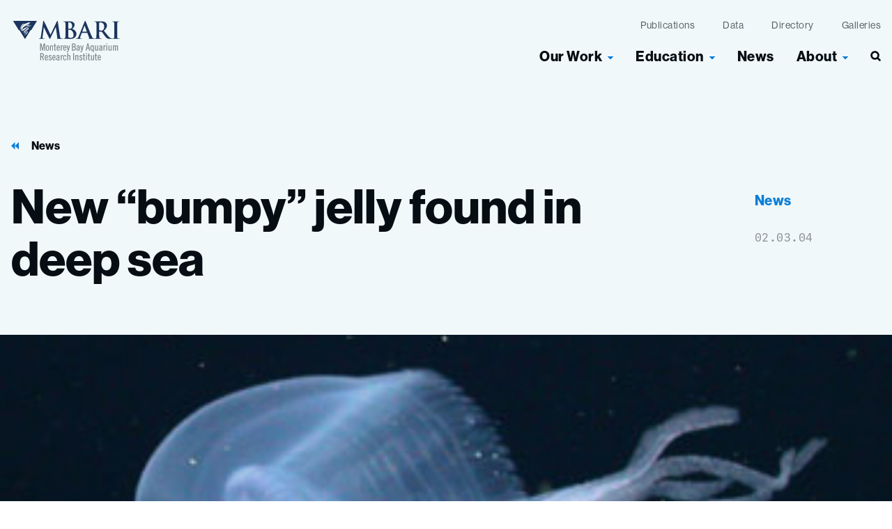

--- FILE ---
content_type: text/html; charset=UTF-8
request_url: https://www.mbari.org/news/new-bumpy-jelly-found-in-deep-sea/
body_size: 44416
content:
<!doctype html>
<html lang="en-US" class="no-js">
<head>
    <meta charset="utf-8">
    <meta http-equiv="x-ua-compatible" content="ie=edge">
    <meta name="viewport" content="width=device-width, initial-scale=1, shrink-to-fit=no">
    <link rel="stylesheet" href="https://use.typekit.net/iub8lpg.css">
    <script>
        // Prevents flash of unstyle cotnent for JS manipulated elements.
		document.querySelector('html').classList.remove('no-js');
    </script>
    <meta name='robots' content='index, follow, max-image-preview:large, max-snippet:-1, max-video-preview:-1' />

	<!-- This site is optimized with the Yoast SEO plugin v26.8 - https://yoast.com/product/yoast-seo-wordpress/ -->
	<title>New &quot;bumpy&quot; jelly found in deep sea &#8226; MBARI</title>
	<link rel="canonical" href="https://www.mbari.org/news/new-bumpy-jelly-found-in-deep-sea/" />
	<meta property="og:locale" content="en_US" />
	<meta property="og:type" content="article" />
	<meta property="og:title" content="New &quot;bumpy&quot; jelly found in deep sea &#8226; MBARI" />
	<meta property="og:description" content="Wart-like bumps of stinging cells cover the feeding arms and bell of a newly described deep-sea jelly. The description was published by MBARI biologists in this month’s issue of the Journal of the Marine Biological Association of the United Kingdom." />
	<meta property="og:url" content="https://www.mbari.org/news/new-bumpy-jelly-found-in-deep-sea/" />
	<meta property="og:site_name" content="MBARI" />
	<meta property="article:publisher" content="https://www.facebook.com/MBARInews" />
	<meta property="article:published_time" content="2004-02-03T21:37:40+00:00" />
	<meta property="article:modified_time" content="2022-11-15T03:03:24+00:00" />
	<meta property="og:image" content="https://www.mbari.org/wp-content/uploads/2016/12/stella3f_350.jpg" />
	<meta property="og:image:width" content="350" />
	<meta property="og:image:height" content="260" />
	<meta property="og:image:type" content="image/jpeg" />
	<meta name="author" content="visceral_dev_admin" />
	<meta name="twitter:card" content="summary_large_image" />
	<meta name="twitter:creator" content="@MBARI_news" />
	<meta name="twitter:site" content="@MBARI_news" />
	<meta name="twitter:label1" content="Written by" />
	<meta name="twitter:data1" content="visceral_dev_admin" />
	<meta name="twitter:label2" content="Est. reading time" />
	<meta name="twitter:data2" content="6 minutes" />
	<script type="application/ld+json" class="yoast-schema-graph">{"@context":"https://schema.org","@graph":[{"@type":"Article","@id":"https://www.mbari.org/news/new-bumpy-jelly-found-in-deep-sea/#article","isPartOf":{"@id":"https://www.mbari.org/news/new-bumpy-jelly-found-in-deep-sea/"},"author":{"name":"visceral_dev_admin","@id":"https://www.mbari.org/#/schema/person/adfd89b963640be6a91910cb7c939cd1"},"headline":"New &#8220;bumpy&#8221; jelly found in deep sea","datePublished":"2004-02-03T21:37:40+00:00","dateModified":"2022-11-15T03:03:24+00:00","mainEntityOfPage":{"@id":"https://www.mbari.org/news/new-bumpy-jelly-found-in-deep-sea/"},"wordCount":1024,"publisher":{"@id":"https://www.mbari.org/#organization"},"image":{"@id":"https://www.mbari.org/news/new-bumpy-jelly-found-in-deep-sea/#primaryimage"},"thumbnailUrl":"https://www.mbari.org/wp-content/uploads/2016/12/stella3f_350.jpg","articleSection":["News"],"inLanguage":"en-US"},{"@type":"WebPage","@id":"https://www.mbari.org/news/new-bumpy-jelly-found-in-deep-sea/","url":"https://www.mbari.org/news/new-bumpy-jelly-found-in-deep-sea/","name":"New \"bumpy\" jelly found in deep sea &#8226; MBARI","isPartOf":{"@id":"https://www.mbari.org/#website"},"primaryImageOfPage":{"@id":"https://www.mbari.org/news/new-bumpy-jelly-found-in-deep-sea/#primaryimage"},"image":{"@id":"https://www.mbari.org/news/new-bumpy-jelly-found-in-deep-sea/#primaryimage"},"thumbnailUrl":"https://www.mbari.org/wp-content/uploads/2016/12/stella3f_350.jpg","datePublished":"2004-02-03T21:37:40+00:00","dateModified":"2022-11-15T03:03:24+00:00","breadcrumb":{"@id":"https://www.mbari.org/news/new-bumpy-jelly-found-in-deep-sea/#breadcrumb"},"inLanguage":"en-US","potentialAction":[{"@type":"ReadAction","target":["https://www.mbari.org/news/new-bumpy-jelly-found-in-deep-sea/"]}]},{"@type":"ImageObject","inLanguage":"en-US","@id":"https://www.mbari.org/news/new-bumpy-jelly-found-in-deep-sea/#primaryimage","url":"https://www.mbari.org/wp-content/uploads/2016/12/stella3f_350.jpg","contentUrl":"https://www.mbari.org/wp-content/uploads/2016/12/stella3f_350.jpg","width":350,"height":260,"caption":"Stellamedusa ventana photographed during the MBARI 2003 expedition to the Gulf of California. Image credit: (c) 2003 MBARI"},{"@type":"BreadcrumbList","@id":"https://www.mbari.org/news/new-bumpy-jelly-found-in-deep-sea/#breadcrumb","itemListElement":[{"@type":"ListItem","position":1,"name":"Home","item":"https://www.mbari.org/"},{"@type":"ListItem","position":2,"name":"New &#8220;bumpy&#8221; jelly found in deep sea"}]},{"@type":"WebSite","@id":"https://www.mbari.org/#website","url":"https://www.mbari.org/","name":"MBARI","description":"Monterey Bay Aquarium Research Institute","publisher":{"@id":"https://www.mbari.org/#organization"},"potentialAction":[{"@type":"SearchAction","target":{"@type":"EntryPoint","urlTemplate":"https://www.mbari.org/?s={search_term_string}"},"query-input":{"@type":"PropertyValueSpecification","valueRequired":true,"valueName":"search_term_string"}}],"inLanguage":"en-US"},{"@type":"Organization","@id":"https://www.mbari.org/#organization","name":"Monterey Bay Aquarium Research Institute (MBARI)","url":"https://www.mbari.org/","logo":{"@type":"ImageObject","inLanguage":"en-US","@id":"https://www.mbari.org/#/schema/logo/image/","url":"https://www.mbari.org/wp-content/uploads/mbari-organization-logo.png","contentUrl":"https://www.mbari.org/wp-content/uploads/mbari-organization-logo.png","width":112,"height":112,"caption":"Monterey Bay Aquarium Research Institute (MBARI)"},"image":{"@id":"https://www.mbari.org/#/schema/logo/image/"},"sameAs":["https://www.facebook.com/MBARInews","https://x.com/MBARI_news","https://www.instagram.com/mbari_news/","https://www.linkedin.com/company/monterey-bay-aquarium-research-institute-mbari-/","https://www.youtube.com/user/MBARIvideo","https://en.wikipedia.org/wiki/Monterey_Bay_Aquarium_Research_Institute"]},{"@type":"Person","@id":"https://www.mbari.org/#/schema/person/adfd89b963640be6a91910cb7c939cd1","name":"visceral_dev_admin","image":{"@type":"ImageObject","inLanguage":"en-US","@id":"https://www.mbari.org/#/schema/person/image/","url":"https://secure.gravatar.com/avatar/659656c63d54cf515637eb66499864db6774ac428a61168e606c7895b044b89a?s=96&d=mm&r=g","contentUrl":"https://secure.gravatar.com/avatar/659656c63d54cf515637eb66499864db6774ac428a61168e606c7895b044b89a?s=96&d=mm&r=g","caption":"visceral_dev_admin"},"sameAs":["https://www.mbari.org"]}]}</script>
	<!-- / Yoast SEO plugin. -->


<link rel='dns-prefetch' href='//www.googletagmanager.com' />
<link rel="alternate" title="oEmbed (JSON)" type="application/json+oembed" href="https://www.mbari.org/wp-json/oembed/1.0/embed?url=https%3A%2F%2Fwww.mbari.org%2Fnews%2Fnew-bumpy-jelly-found-in-deep-sea%2F" />
<link rel="alternate" title="oEmbed (XML)" type="text/xml+oembed" href="https://www.mbari.org/wp-json/oembed/1.0/embed?url=https%3A%2F%2Fwww.mbari.org%2Fnews%2Fnew-bumpy-jelly-found-in-deep-sea%2F&#038;format=xml" />
<style id='wp-img-auto-sizes-contain-inline-css' type='text/css'>
img:is([sizes=auto i],[sizes^="auto," i]){contain-intrinsic-size:3000px 1500px}
/*# sourceURL=wp-img-auto-sizes-contain-inline-css */
</style>
<style id='wp-emoji-styles-inline-css' type='text/css'>

	img.wp-smiley, img.emoji {
		display: inline !important;
		border: none !important;
		box-shadow: none !important;
		height: 1em !important;
		width: 1em !important;
		margin: 0 0.07em !important;
		vertical-align: -0.1em !important;
		background: none !important;
		padding: 0 !important;
	}
/*# sourceURL=wp-emoji-styles-inline-css */
</style>
<link rel='stylesheet' id='wp-block-library-css' href='https://www.mbari.org/wp-includes/css/dist/block-library/style.min.css?ver=6.9' type='text/css' media='all' />
<style id='safe-svg-svg-icon-style-inline-css' type='text/css'>
.safe-svg-cover{text-align:center}.safe-svg-cover .safe-svg-inside{display:inline-block;max-width:100%}.safe-svg-cover svg{fill:currentColor;height:100%;max-height:100%;max-width:100%;width:100%}

/*# sourceURL=https://www.mbari.org/wp-content/plugins/safe-svg/dist/safe-svg-block-frontend.css */
</style>
<link rel='stylesheet' id='wpmf-gallery-popup-style-css' href='https://www.mbari.org/wp-content/plugins/wp-media-folder/assets/css/display-gallery/magnific-popup.css?ver=0.9.9' type='text/css' media='all' />
<link rel='stylesheet' id='wpmf-gallery-style-css' href='https://www.mbari.org/wp-content/plugins/wp-media-folder/assets/css/display-gallery/style-display-gallery.css?ver=6.1.9' type='text/css' media='all' />
<link rel='stylesheet' id='wpmf-slick-style-css' href='https://www.mbari.org/wp-content/plugins/wp-media-folder/assets/js/slick/slick.css?ver=6.1.9' type='text/css' media='all' />
<link rel='stylesheet' id='wpmf-slick-theme-style-css' href='https://www.mbari.org/wp-content/plugins/wp-media-folder/assets/js/slick/slick-theme.css?ver=6.1.9' type='text/css' media='all' />
<style id='global-styles-inline-css' type='text/css'>
:root{--wp--preset--aspect-ratio--square: 1;--wp--preset--aspect-ratio--4-3: 4/3;--wp--preset--aspect-ratio--3-4: 3/4;--wp--preset--aspect-ratio--3-2: 3/2;--wp--preset--aspect-ratio--2-3: 2/3;--wp--preset--aspect-ratio--16-9: 16/9;--wp--preset--aspect-ratio--9-16: 9/16;--wp--preset--color--black: #000000;--wp--preset--color--cyan-bluish-gray: #abb8c3;--wp--preset--color--white: #ffffff;--wp--preset--color--pale-pink: #f78da7;--wp--preset--color--vivid-red: #cf2e2e;--wp--preset--color--luminous-vivid-orange: #ff6900;--wp--preset--color--luminous-vivid-amber: #fcb900;--wp--preset--color--light-green-cyan: #7bdcb5;--wp--preset--color--vivid-green-cyan: #00d084;--wp--preset--color--pale-cyan-blue: #8ed1fc;--wp--preset--color--vivid-cyan-blue: #0693e3;--wp--preset--color--vivid-purple: #9b51e0;--wp--preset--gradient--vivid-cyan-blue-to-vivid-purple: linear-gradient(135deg,rgb(6,147,227) 0%,rgb(155,81,224) 100%);--wp--preset--gradient--light-green-cyan-to-vivid-green-cyan: linear-gradient(135deg,rgb(122,220,180) 0%,rgb(0,208,130) 100%);--wp--preset--gradient--luminous-vivid-amber-to-luminous-vivid-orange: linear-gradient(135deg,rgb(252,185,0) 0%,rgb(255,105,0) 100%);--wp--preset--gradient--luminous-vivid-orange-to-vivid-red: linear-gradient(135deg,rgb(255,105,0) 0%,rgb(207,46,46) 100%);--wp--preset--gradient--very-light-gray-to-cyan-bluish-gray: linear-gradient(135deg,rgb(238,238,238) 0%,rgb(169,184,195) 100%);--wp--preset--gradient--cool-to-warm-spectrum: linear-gradient(135deg,rgb(74,234,220) 0%,rgb(151,120,209) 20%,rgb(207,42,186) 40%,rgb(238,44,130) 60%,rgb(251,105,98) 80%,rgb(254,248,76) 100%);--wp--preset--gradient--blush-light-purple: linear-gradient(135deg,rgb(255,206,236) 0%,rgb(152,150,240) 100%);--wp--preset--gradient--blush-bordeaux: linear-gradient(135deg,rgb(254,205,165) 0%,rgb(254,45,45) 50%,rgb(107,0,62) 100%);--wp--preset--gradient--luminous-dusk: linear-gradient(135deg,rgb(255,203,112) 0%,rgb(199,81,192) 50%,rgb(65,88,208) 100%);--wp--preset--gradient--pale-ocean: linear-gradient(135deg,rgb(255,245,203) 0%,rgb(182,227,212) 50%,rgb(51,167,181) 100%);--wp--preset--gradient--electric-grass: linear-gradient(135deg,rgb(202,248,128) 0%,rgb(113,206,126) 100%);--wp--preset--gradient--midnight: linear-gradient(135deg,rgb(2,3,129) 0%,rgb(40,116,252) 100%);--wp--preset--font-size--small: 13px;--wp--preset--font-size--medium: 20px;--wp--preset--font-size--large: 36px;--wp--preset--font-size--x-large: 42px;--wp--preset--spacing--20: 0.44rem;--wp--preset--spacing--30: 0.67rem;--wp--preset--spacing--40: 1rem;--wp--preset--spacing--50: 1.5rem;--wp--preset--spacing--60: 2.25rem;--wp--preset--spacing--70: 3.38rem;--wp--preset--spacing--80: 5.06rem;--wp--preset--shadow--natural: 6px 6px 9px rgba(0, 0, 0, 0.2);--wp--preset--shadow--deep: 12px 12px 50px rgba(0, 0, 0, 0.4);--wp--preset--shadow--sharp: 6px 6px 0px rgba(0, 0, 0, 0.2);--wp--preset--shadow--outlined: 6px 6px 0px -3px rgb(255, 255, 255), 6px 6px rgb(0, 0, 0);--wp--preset--shadow--crisp: 6px 6px 0px rgb(0, 0, 0);}:where(body) { margin: 0; }.wp-site-blocks > .alignleft { float: left; margin-right: 2em; }.wp-site-blocks > .alignright { float: right; margin-left: 2em; }.wp-site-blocks > .aligncenter { justify-content: center; margin-left: auto; margin-right: auto; }:where(.is-layout-flex){gap: 0.5em;}:where(.is-layout-grid){gap: 0.5em;}.is-layout-flow > .alignleft{float: left;margin-inline-start: 0;margin-inline-end: 2em;}.is-layout-flow > .alignright{float: right;margin-inline-start: 2em;margin-inline-end: 0;}.is-layout-flow > .aligncenter{margin-left: auto !important;margin-right: auto !important;}.is-layout-constrained > .alignleft{float: left;margin-inline-start: 0;margin-inline-end: 2em;}.is-layout-constrained > .alignright{float: right;margin-inline-start: 2em;margin-inline-end: 0;}.is-layout-constrained > .aligncenter{margin-left: auto !important;margin-right: auto !important;}.is-layout-constrained > :where(:not(.alignleft):not(.alignright):not(.alignfull)){margin-left: auto !important;margin-right: auto !important;}body .is-layout-flex{display: flex;}.is-layout-flex{flex-wrap: wrap;align-items: center;}.is-layout-flex > :is(*, div){margin: 0;}body .is-layout-grid{display: grid;}.is-layout-grid > :is(*, div){margin: 0;}body{padding-top: 0px;padding-right: 0px;padding-bottom: 0px;padding-left: 0px;}a:where(:not(.wp-element-button)){text-decoration: underline;}:root :where(.wp-element-button, .wp-block-button__link){background-color: #32373c;border-width: 0;color: #fff;font-family: inherit;font-size: inherit;font-style: inherit;font-weight: inherit;letter-spacing: inherit;line-height: inherit;padding-top: calc(0.667em + 2px);padding-right: calc(1.333em + 2px);padding-bottom: calc(0.667em + 2px);padding-left: calc(1.333em + 2px);text-decoration: none;text-transform: inherit;}.has-black-color{color: var(--wp--preset--color--black) !important;}.has-cyan-bluish-gray-color{color: var(--wp--preset--color--cyan-bluish-gray) !important;}.has-white-color{color: var(--wp--preset--color--white) !important;}.has-pale-pink-color{color: var(--wp--preset--color--pale-pink) !important;}.has-vivid-red-color{color: var(--wp--preset--color--vivid-red) !important;}.has-luminous-vivid-orange-color{color: var(--wp--preset--color--luminous-vivid-orange) !important;}.has-luminous-vivid-amber-color{color: var(--wp--preset--color--luminous-vivid-amber) !important;}.has-light-green-cyan-color{color: var(--wp--preset--color--light-green-cyan) !important;}.has-vivid-green-cyan-color{color: var(--wp--preset--color--vivid-green-cyan) !important;}.has-pale-cyan-blue-color{color: var(--wp--preset--color--pale-cyan-blue) !important;}.has-vivid-cyan-blue-color{color: var(--wp--preset--color--vivid-cyan-blue) !important;}.has-vivid-purple-color{color: var(--wp--preset--color--vivid-purple) !important;}.has-black-background-color{background-color: var(--wp--preset--color--black) !important;}.has-cyan-bluish-gray-background-color{background-color: var(--wp--preset--color--cyan-bluish-gray) !important;}.has-white-background-color{background-color: var(--wp--preset--color--white) !important;}.has-pale-pink-background-color{background-color: var(--wp--preset--color--pale-pink) !important;}.has-vivid-red-background-color{background-color: var(--wp--preset--color--vivid-red) !important;}.has-luminous-vivid-orange-background-color{background-color: var(--wp--preset--color--luminous-vivid-orange) !important;}.has-luminous-vivid-amber-background-color{background-color: var(--wp--preset--color--luminous-vivid-amber) !important;}.has-light-green-cyan-background-color{background-color: var(--wp--preset--color--light-green-cyan) !important;}.has-vivid-green-cyan-background-color{background-color: var(--wp--preset--color--vivid-green-cyan) !important;}.has-pale-cyan-blue-background-color{background-color: var(--wp--preset--color--pale-cyan-blue) !important;}.has-vivid-cyan-blue-background-color{background-color: var(--wp--preset--color--vivid-cyan-blue) !important;}.has-vivid-purple-background-color{background-color: var(--wp--preset--color--vivid-purple) !important;}.has-black-border-color{border-color: var(--wp--preset--color--black) !important;}.has-cyan-bluish-gray-border-color{border-color: var(--wp--preset--color--cyan-bluish-gray) !important;}.has-white-border-color{border-color: var(--wp--preset--color--white) !important;}.has-pale-pink-border-color{border-color: var(--wp--preset--color--pale-pink) !important;}.has-vivid-red-border-color{border-color: var(--wp--preset--color--vivid-red) !important;}.has-luminous-vivid-orange-border-color{border-color: var(--wp--preset--color--luminous-vivid-orange) !important;}.has-luminous-vivid-amber-border-color{border-color: var(--wp--preset--color--luminous-vivid-amber) !important;}.has-light-green-cyan-border-color{border-color: var(--wp--preset--color--light-green-cyan) !important;}.has-vivid-green-cyan-border-color{border-color: var(--wp--preset--color--vivid-green-cyan) !important;}.has-pale-cyan-blue-border-color{border-color: var(--wp--preset--color--pale-cyan-blue) !important;}.has-vivid-cyan-blue-border-color{border-color: var(--wp--preset--color--vivid-cyan-blue) !important;}.has-vivid-purple-border-color{border-color: var(--wp--preset--color--vivid-purple) !important;}.has-vivid-cyan-blue-to-vivid-purple-gradient-background{background: var(--wp--preset--gradient--vivid-cyan-blue-to-vivid-purple) !important;}.has-light-green-cyan-to-vivid-green-cyan-gradient-background{background: var(--wp--preset--gradient--light-green-cyan-to-vivid-green-cyan) !important;}.has-luminous-vivid-amber-to-luminous-vivid-orange-gradient-background{background: var(--wp--preset--gradient--luminous-vivid-amber-to-luminous-vivid-orange) !important;}.has-luminous-vivid-orange-to-vivid-red-gradient-background{background: var(--wp--preset--gradient--luminous-vivid-orange-to-vivid-red) !important;}.has-very-light-gray-to-cyan-bluish-gray-gradient-background{background: var(--wp--preset--gradient--very-light-gray-to-cyan-bluish-gray) !important;}.has-cool-to-warm-spectrum-gradient-background{background: var(--wp--preset--gradient--cool-to-warm-spectrum) !important;}.has-blush-light-purple-gradient-background{background: var(--wp--preset--gradient--blush-light-purple) !important;}.has-blush-bordeaux-gradient-background{background: var(--wp--preset--gradient--blush-bordeaux) !important;}.has-luminous-dusk-gradient-background{background: var(--wp--preset--gradient--luminous-dusk) !important;}.has-pale-ocean-gradient-background{background: var(--wp--preset--gradient--pale-ocean) !important;}.has-electric-grass-gradient-background{background: var(--wp--preset--gradient--electric-grass) !important;}.has-midnight-gradient-background{background: var(--wp--preset--gradient--midnight) !important;}.has-small-font-size{font-size: var(--wp--preset--font-size--small) !important;}.has-medium-font-size{font-size: var(--wp--preset--font-size--medium) !important;}.has-large-font-size{font-size: var(--wp--preset--font-size--large) !important;}.has-x-large-font-size{font-size: var(--wp--preset--font-size--x-large) !important;}
:where(.wp-block-post-template.is-layout-flex){gap: 1.25em;}:where(.wp-block-post-template.is-layout-grid){gap: 1.25em;}
:where(.wp-block-term-template.is-layout-flex){gap: 1.25em;}:where(.wp-block-term-template.is-layout-grid){gap: 1.25em;}
:where(.wp-block-columns.is-layout-flex){gap: 2em;}:where(.wp-block-columns.is-layout-grid){gap: 2em;}
:root :where(.wp-block-pullquote){font-size: 1.5em;line-height: 1.6;}
/*# sourceURL=global-styles-inline-css */
</style>
<link rel='stylesheet' id='vc_extend-css' href='https://www.mbari.org/wp-content/plugins/vc-visceral-addons/assets/vc_extend.css?ver=6.9' type='text/css' media='all' />
<link rel='stylesheet' id='searchwp-forms-css' href='https://www.mbari.org/wp-content/plugins/searchwp/assets/css/frontend/search-forms.min.css?ver=4.5.6' type='text/css' media='all' />
<link rel='stylesheet' id='sage/main.css-css' href='https://www.mbari.org/wp-content/themes/mbari/dist/styles/main.css' type='text/css' media='all' />
<script type="text/javascript" src="https://www.mbari.org/wp-includes/js/jquery/jquery.min.js?ver=3.7.1" id="jquery-core-js"></script>
<script type="text/javascript" src="https://www.mbari.org/wp-includes/js/jquery/jquery-migrate.min.js?ver=3.4.1" id="jquery-migrate-js"></script>
<script type="text/javascript" src="https://www.mbari.org/wp-content/plugins/vc-visceral-addons/assets/vc_extend.js?ver=6.9" id="vc_extend_js-js"></script>
<script type="text/javascript" src="https://www.mbari.org/wp-content/plugins/vc-visceral-addons/assets/waypoints.js?ver=6.9" id="waypoints-js"></script>
<script type="text/javascript" src="https://www.mbari.org/wp-content/plugins/vc-visceral-addons/assets/counterup.js?ver=6.9" id="counterup-js"></script>
<link rel="https://api.w.org/" href="https://www.mbari.org/wp-json/" /><link rel="alternate" title="JSON" type="application/json" href="https://www.mbari.org/wp-json/wp/v2/posts/86371" /><link rel="EditURI" type="application/rsd+xml" title="RSD" href="https://www.mbari.org/xmlrpc.php?rsd" />
<meta name="generator" content="WordPress 6.9" />
<link rel='shortlink' href='https://www.mbari.org/?p=86371' />
<meta name="generator" content="Site Kit by Google 1.170.0" /><!-- Stream WordPress user activity plugin v4.1.1 -->
<meta name="generator" content="Elementor 3.34.2; features: additional_custom_breakpoints; settings: css_print_method-external, google_font-enabled, font_display-auto">
			<style>
				.e-con.e-parent:nth-of-type(n+4):not(.e-lazyloaded):not(.e-no-lazyload),
				.e-con.e-parent:nth-of-type(n+4):not(.e-lazyloaded):not(.e-no-lazyload) * {
					background-image: none !important;
				}
				@media screen and (max-height: 1024px) {
					.e-con.e-parent:nth-of-type(n+3):not(.e-lazyloaded):not(.e-no-lazyload),
					.e-con.e-parent:nth-of-type(n+3):not(.e-lazyloaded):not(.e-no-lazyload) * {
						background-image: none !important;
					}
				}
				@media screen and (max-height: 640px) {
					.e-con.e-parent:nth-of-type(n+2):not(.e-lazyloaded):not(.e-no-lazyload),
					.e-con.e-parent:nth-of-type(n+2):not(.e-lazyloaded):not(.e-no-lazyload) * {
						background-image: none !important;
					}
				}
			</style>
			
<!-- Google Tag Manager snippet added by Site Kit -->
<script type="text/javascript">
/* <![CDATA[ */

			( function( w, d, s, l, i ) {
				w[l] = w[l] || [];
				w[l].push( {'gtm.start': new Date().getTime(), event: 'gtm.js'} );
				var f = d.getElementsByTagName( s )[0],
					j = d.createElement( s ), dl = l != 'dataLayer' ? '&l=' + l : '';
				j.async = true;
				j.src = 'https://www.googletagmanager.com/gtm.js?id=' + i + dl;
				f.parentNode.insertBefore( j, f );
			} )( window, document, 'script', 'dataLayer', 'GTM-PTB9KNX' );
			
/* ]]> */
</script>

<!-- End Google Tag Manager snippet added by Site Kit -->
<link rel="icon" href="https://www.mbari.org/wp-content/uploads/2022/06/cropped-mbari-favicon-3-32x32.png" sizes="32x32" />
<link rel="icon" href="https://www.mbari.org/wp-content/uploads/2022/06/cropped-mbari-favicon-3-192x192.png" sizes="192x192" />
<link rel="apple-touch-icon" href="https://www.mbari.org/wp-content/uploads/2022/06/cropped-mbari-favicon-3-180x180.png" />
<meta name="msapplication-TileImage" content="https://www.mbari.org/wp-content/uploads/2022/06/cropped-mbari-favicon-3-270x270.png" />
</head>
<body class="wp-singular post-template-default single single-post postid-86371 single-format-standard wp-theme-mbariresources new-bumpy-jelly-found-in-deep-sea app-data index-data singular-data single-data single-post-data single-post-new-bumpy-jelly-found-in-deep-sea-data elementor-default elementor-kit-82940" role="document">
    <div class="pre-loader" id="pre-loader"></div>
    <a id="skip-to-content" href="#main-content" class="no-print"
        aria-label="Skip to content">Skip to content</a>
        <header class="site-header  site-header--dark-text ">
    <div class="site-header__inner container">
        <a class="site-header__brand" href="https://www.mbari.org/"><span
                class="screen-reader-text">MBARI</span>
            <svg width="157" height="59" viewBox="0 0 157 59" fill="none" xmlns="http://www.w3.org/2000/svg">
    <path fill-rule="evenodd" clip-rule="evenodd" d="M48.27 34V44.43H47.05V35.72L45.1 44.36L45.08 44.44H44.2L44.18 44.36L42.22 35.72V44.44H41V34H42.94L42.96 34.08L44.65 41.45L46.31 34.08L46.33 34H48.27ZM45.12 39.82L44.68 41.78H44.69V41.82L45.12 39.82ZM42.12 35.06L42.1 34.97L42.12 37.71V35.06ZM46.551 37.461L47.1 35.04V34.95L46.551 37.461ZM68.8498 42.14H68.7598L68.7398 42.22C68.6298 42.82 68.3398 43.53 67.5998 43.53C66.8098 43.53 66.3198 43.15 66.3198 41.23V40.92H69.7898V40.34C69.7898 38.01 68.9498 36.72 67.4398 36.72C65.8098 36.72 65.0898 37.93 65.0898 40.65C65.0898 43.37 65.8198 44.58 67.4398 44.58C68.0498 44.58 68.6298 44.35 69.0798 43.94C69.5298 43.53 69.8098 42.97 69.8698 42.36V42.26H69.7798L68.8398 42.13L68.8498 42.14ZM66.3298 39.87C66.3698 38.01 66.9498 37.77 67.4598 37.77C68.2498 37.77 68.5498 38.32 68.5898 39.87H66.3298ZM72.2903 36.87V37.61C72.8503 36.88 73.3303 36.75 74.1103 36.75H74.2103V37.89H74.1103C73.4003 37.89 72.8603 38.1 72.3203 39.12V44.44H71.1003V44.34L71.0703 36.97V36.87H72.2903ZM72.3443 37.723C72.3636 37.6954 72.3826 37.6683 72.4003 37.64C72.3823 37.6653 72.3629 37.6906 72.3432 37.7163L72.3431 37.7164C72.3082 37.7619 72.2722 37.8089 72.2403 37.86V37.89C72.2726 37.8254 72.3091 37.7733 72.3443 37.723ZM72.2903 51.0399V51.7799C72.8503 51.0499 73.3303 50.9199 74.1103 50.9199H74.2103V52.0599H74.1103C73.4003 52.0599 72.8603 52.2699 72.3203 53.2899V58.6099H71.1003V58.5099L71.0703 51.1399V51.0399H72.2903ZM72.341 51.8903C72.3615 51.8598 72.3816 51.8299 72.4003 51.7999C72.3822 51.8252 72.3629 51.8505 72.3431 51.8763C72.3082 51.9218 72.2722 51.9688 72.2403 52.0199V52.0499C72.2716 51.9936 72.3068 51.9412 72.341 51.8903ZM78.1396 56.0899H78.0496V56.1799C77.8696 57.4599 77.5096 57.7099 76.9496 57.7099C76.1796 57.7099 75.8196 57.2799 75.8196 54.8299C75.8196 52.3799 76.1896 51.9499 76.9496 51.9499C77.3496 51.9499 77.8996 52.0899 78.0096 53.3299V53.4199H79.2196L79.1996 53.3099C78.9796 51.6899 78.2396 50.8999 76.9496 50.8999C75.3196 50.8999 74.5996 52.1099 74.5996 54.8299C74.5996 57.5499 75.3296 58.7599 76.9496 58.7599C78.2296 58.7599 79.0396 57.8499 79.2296 56.2099V56.0999H78.1396V56.0899ZM69.2098 53.0999V57.2199L69.2198 57.2399C69.1898 57.6599 69.2498 58.0999 69.3998 58.4999L69.4498 58.6399H68.1598L68.1398 58.5599L68.0498 58.1099C67.6398 58.4799 67.1098 58.7199 66.5498 58.7899H66.4198C66.1898 58.7899 65.9698 58.7499 65.7598 58.6699C65.5098 58.5699 65.2798 58.4299 65.0898 58.2399C64.8898 58.0499 64.7498 57.8199 64.6498 57.5699C64.5598 57.3199 64.5098 57.0499 64.5298 56.7899C64.5298 55.0699 66.3098 54.0399 67.9998 53.6499V53.2099C67.9998 52.4599 67.6298 51.9899 67.0398 51.9899C66.3398 51.9899 65.9698 52.6899 65.8598 53.3499L65.8398 53.4499L65.7398 53.4299L64.7998 53.2599L64.6998 53.2399L64.7198 53.1399C64.9598 51.7399 65.8098 50.8999 66.9998 50.8999C68.3598 50.8999 69.2098 51.7399 69.2098 53.0999ZM66.6798 57.7099C66.9398 57.6799 67.1898 57.5999 67.4198 57.4799C67.6498 57.3599 67.8398 57.1999 67.9898 57.0099V54.6899C67.2198 54.9399 65.7398 55.5599 65.7398 56.6799C65.7398 57.3699 66.0398 57.7099 66.6798 57.7099ZM67.9251 58.0359L67.9046 58.0555L67.8885 58.0712L67.8798 58.0799C67.9398 58.0299 67.9998 57.9799 68.0498 57.9299V57.8999C68.0124 57.9522 67.9694 57.9934 67.9251 58.0359ZM51.5295 56.3199H51.4395L51.4195 56.3999C51.3095 56.9999 51.0195 57.7099 50.2795 57.7099C49.4895 57.7099 48.9995 57.3299 48.9995 55.4099V55.0999H52.4695V54.5199C52.4695 52.1899 51.6295 50.8999 50.1195 50.8999C48.4895 50.8999 47.7695 52.1099 47.7695 54.8299C47.7695 57.5499 48.4995 58.7599 50.1195 58.7599C50.7295 58.7599 51.3095 58.5299 51.7595 58.1199C52.2095 57.7099 52.4895 57.1499 52.5495 56.5399V56.4399H52.4595L51.5095 56.3099L51.5295 56.3199ZM49.0095 54.0499C49.0495 52.1899 49.6295 51.9499 50.1395 51.9499C50.9295 51.9499 51.2295 52.4999 51.2695 54.0499H49.0095ZM46.2204 52.5199C45.9304 52.9599 45.5004 53.3099 45.0104 53.4999H45.0004L46.7004 58.4799L46.7504 58.6099H45.3804L45.3604 58.5399L43.7404 53.7599L42.4604 53.8099V58.6099H41.1504V48.1799H43.7204C45.5204 48.1799 46.6304 49.2299 46.6304 50.9199C46.6704 51.4799 46.5304 52.0499 46.2204 52.5199ZM43.3104 49.3099H42.4604V52.6499H43.3104C44.7304 52.6499 45.3104 52.1699 45.3104 50.9799C45.3104 49.7899 44.7304 49.3099 43.3104 49.3099ZM78.3098 42.14H78.2198L78.1998 42.22C78.0898 42.82 77.7998 43.53 77.0598 43.53C76.2698 43.53 75.7798 43.15 75.7798 41.23V40.92H79.2498V40.34C79.2498 38.01 78.4098 36.72 76.8998 36.72C75.2698 36.72 74.5498 37.93 74.5498 40.65C74.5498 43.37 75.2798 44.58 76.8998 44.58C77.5098 44.58 78.0898 44.35 78.5398 43.94C78.9898 43.53 79.2698 42.97 79.3298 42.36V42.26H79.2398L78.2898 42.13L78.3098 42.14ZM75.7898 39.87C75.8298 38.01 76.4098 37.77 76.9198 37.77C77.7098 37.77 78.0098 38.32 78.0498 39.87H75.7898ZM63 34.3999V36.8699H64.36V37.9199H63V42.9999C62.99 43.0799 63 43.1699 63.03 43.2499C63.05 43.3299 63.1 43.3999 63.16 43.4599C63.22 43.5199 63.29 43.5599 63.37 43.5899C63.43 43.6099 63.49 43.6199 63.56 43.6199H63.62C63.83 43.5999 64.03 43.5499 64.22 43.4799L64.36 43.4299V44.4099L64.29 44.4299C63.99 44.5299 63.67 44.5799 63.35 44.5799H63.32C62.3 44.5799 61.8 44.0299 61.8 42.8899V37.9199H60.81V37.8199L60.79 36.9699V36.8699H61.78V34.3999H63ZM101.39 44.3001C101.25 45.0001 100.89 45.8101 99.9604 45.8101H99.5504V46.8401H100.17C101.38 46.8401 102.17 45.9801 102.59 44.2001L104.28 36.9801L104.31 36.8601H103.05L103.03 36.9401L101.97 42.2101L100.67 36.9401L100.65 36.8601H100.57L99.5304 36.8801H99.4004L99.4304 37.0101L101.38 44.3001H101.39ZM102.02 42.5901V42.5501L102.3 41.1301L102.02 42.5901ZM103.89 38.2101L104.17 36.9601H104.18L103.89 38.2101ZM59.8402 38.76V44.44L59.8502 44.45H58.6502V38.9C58.6502 37.91 58.2902 37.78 57.9402 37.78C57.4302 37.78 57.0702 38.09 56.6202 38.62V44.44H55.4102V36.87H56.5502V37.53C56.9702 37.12 57.5202 36.84 58.1002 36.73H58.1202C59.2602 36.73 59.8402 37.41 59.8402 38.76ZM56.6471 37.5842C56.5929 37.641 56.5417 37.7007 56.5002 37.77V37.73C56.5481 37.6752 56.596 37.6299 56.6471 37.5842ZM62.5598 56.3199H62.4698L62.4498 56.3999C62.3398 56.9999 62.0498 57.7099 61.3098 57.7099C60.5198 57.7099 60.0298 57.3299 60.0298 55.4099V55.0999H63.4998V54.5199C63.4998 52.1899 62.6598 50.8999 61.1498 50.8999C59.5198 50.8999 58.7998 52.1099 58.7998 54.8299C58.7998 57.5499 59.5298 58.7599 61.1498 58.7599C61.7598 58.7599 62.3398 58.5299 62.7898 58.1199C63.2398 57.7099 63.5198 57.1499 63.5798 56.5399V56.4399H63.4898L62.5398 56.3099L62.5598 56.3199ZM60.0398 54.0499C60.0798 52.1899 60.6598 51.9499 61.1698 51.9499C61.9598 51.9499 62.2598 52.4999 62.2998 54.0499H60.0398ZM49.3701 40.66C49.3701 37.94 50.0901 36.73 51.7201 36.73C53.3401 36.73 54.0701 37.94 54.0701 40.66C54.0701 43.38 53.3401 44.59 51.7201 44.59C50.1001 44.59 49.3701 43.38 49.3701 40.66ZM51.7201 43.54C52.4801 43.54 52.8501 43.11 52.8501 40.66C52.8501 38.21 52.4801 37.78 51.7201 37.78C50.9601 37.78 50.5901 38.21 50.5901 40.66C50.5901 43.11 50.9601 43.54 51.7201 43.54ZM56.0598 54.1201C55.3798 53.7001 54.7898 53.3301 54.7898 52.7101C54.7898 52.6001 54.7898 52.5101 54.8298 52.4101C54.8698 52.3101 54.9198 52.2301 54.9798 52.1601C55.0498 52.0901 55.1298 52.0301 55.2198 51.9901C55.3098 51.9501 55.4098 51.9301 55.5098 51.9301C56.2298 51.9301 56.4998 52.3701 56.6898 53.0201L56.7198 53.1201L56.8198 53.0901L57.6498 52.8301L57.7398 52.8001L57.7198 52.7101C57.4598 51.5101 56.7098 50.8701 55.5698 50.8701H55.5098C55.2798 50.8701 55.0498 50.9101 54.8298 50.9901C54.5898 51.0801 54.3698 51.2201 54.1898 51.3901C53.9998 51.5701 53.8598 51.7701 53.7498 52.0101C53.6498 52.2401 53.5898 52.4901 53.5798 52.7501C53.5798 53.9601 54.5098 54.5401 55.3298 55.0501L55.333 55.0521C56.0319 55.4914 56.6998 55.9113 56.6998 56.6501C56.6998 56.9101 56.5998 57.1601 56.4198 57.3501C56.2398 57.5401 55.9898 57.6501 55.7298 57.6701C55.1598 57.6701 54.7498 57.2701 54.4798 56.4301L54.4498 56.3401L54.3598 56.3601L53.4098 56.5601L53.2998 56.5801L53.3298 56.6801C53.7398 58.0601 54.5198 58.7101 55.7898 58.7101H55.8298C56.0998 58.7101 56.3598 58.6601 56.6098 58.5601C56.8698 58.4501 57.1098 58.3001 57.3098 58.0901C57.5098 57.8901 57.6598 57.6501 57.7698 57.3901C57.8698 57.1301 57.9198 56.8501 57.9098 56.5701C57.9098 55.2595 56.9437 54.6488 56.0784 54.1019L56.0598 54.0901V54.1201ZM112.45 48.5701V51.0401V51.0501H113.81V52.1001H112.45V57.1701C112.44 57.2501 112.45 57.3401 112.48 57.4201C112.5 57.5001 112.55 57.5701 112.61 57.6301C112.67 57.6901 112.74 57.7301 112.82 57.7601C112.88 57.7801 112.94 57.7901 113.01 57.7901H113.07C113.28 57.7701 113.48 57.7201 113.67 57.6501L113.81 57.6001V58.5801L113.74 58.6001C113.44 58.7001 113.12 58.7501 112.8 58.7501H112.77C111.75 58.7501 111.25 58.2001 111.25 57.0601V52.0901H110.26V51.9901L110.24 51.1401V51.0401H111.23V48.5701H112.45ZM125.34 44.4401V44.3401L125.37 36.9701V36.8701H124.15V42.6901C123.7 43.2201 123.34 43.5301 122.83 43.5301C122.48 43.5301 122.12 43.4001 122.12 42.4101V36.8701H120.9V42.5701C120.9 43.9201 121.48 44.6001 122.62 44.6001C123.22 44.4901 123.77 44.2101 124.19 43.8001V44.4401H125.33H125.34ZM124.03 43.8101C124.11 43.7301 124.19 43.6501 124.25 43.5501V43.6001C124.18 43.6801 124.11 43.7501 124.03 43.8101ZM128.44 56.3199H128.52L129.47 56.4499H129.56V56.5499C129.5 57.1599 129.22 57.7199 128.76 58.1299C128.31 58.5399 127.72 58.7599 127.1 58.7599C125.48 58.7599 124.75 57.5499 124.75 54.8299C124.75 52.1099 125.47 50.8999 127.1 50.8999C128.61 50.8999 129.45 52.1899 129.45 54.5199V55.0999H126.01V55.4099C126.01 57.3299 126.5 57.7099 127.29 57.7099C128.02 57.7099 128.31 56.9999 128.42 56.3999L128.44 56.3199ZM127.14 51.9499C126.63 51.9499 126.05 52.1899 126.01 54.0499H128.27C128.23 52.4999 127.93 51.9499 127.14 51.9499ZM131.54 43.04V38.92C131.54 37.56 130.69 36.72 129.33 36.72C128.14 36.72 127.29 37.56 127.05 38.96L127.03 39.06L127.13 39.08L128.09 39.25L128.19 39.27L128.21 39.17C128.32 38.51 128.69 37.81 129.39 37.81C129.98 37.81 130.35 38.28 130.35 39.03V39.47C128.66 39.86 126.88 40.89 126.88 42.61C126.86 42.87 126.9 43.13 127 43.39C127.1 43.64 127.24 43.86 127.43 44.05C127.62 44.24 127.84 44.38 128.09 44.48C128.31 44.56 128.53 44.6 128.76 44.6H128.87C129.43 44.53 129.96 44.29 130.38 43.92L130.47 44.37L130.49 44.45H131.78L131.73 44.31C131.58 43.91 131.52 43.47 131.55 43.05L131.54 43.04ZM129.75 43.3C129.52 43.43 129.27 43.5 129.01 43.53C128.37 43.53 128.07 43.19 128.07 42.5C128.07 41.38 129.55 40.76 130.32 40.51V42.83C130.17 43.02 129.98 43.18 129.75 43.3ZM130.22 43.91C130.235 43.8948 130.25 43.8803 130.265 43.8659C130.31 43.8234 130.353 43.7823 130.39 43.73V43.76C130.353 43.8041 130.311 43.8374 130.267 43.8719L130.267 43.8719L130.242 43.8919L130.22 43.91ZM122.7 48.5701V51.0401V51.0501H124.04V52.1001H122.68V57.1701C122.67 57.2501 122.68 57.3401 122.71 57.4201C122.73 57.5001 122.78 57.5701 122.84 57.6301C122.9 57.6901 122.97 57.7301 123.05 57.7601C123.11 57.7801 123.17 57.7901 123.24 57.7901H123.3C123.51 57.7701 123.71 57.7201 123.9 57.6501L124.04 57.6001V58.5801L123.97 58.6001C123.67 58.7001 123.35 58.7501 123.03 58.7501H123C121.98 58.7501 121.48 58.2001 121.48 57.0601V52.0901H120.49V51.9901L120.47 51.1401V51.0401H121.48V48.5701H122.7ZM118.44 51.04H118.43H118.34V56.86C117.89 57.39 117.53 57.7 117.02 57.7C116.67 57.7 116.31 57.57 116.31 56.58V51.04H115.09V56.74C115.09 58.09 115.67 58.77 116.81 58.77C117.41 58.66 117.96 58.38 118.38 57.97V58.61H119.52V58.51L119.55 51.14V51.04H118.44ZM118.21 57.98C118.29 57.9 118.37 57.82 118.43 57.72V57.77C118.36 57.85 118.29 57.92 118.21 57.98ZM117.74 44.04C117.4 44.36 116.96 44.54 116.48 44.58C115.64 44.58 114.25 44.07 114.25 40.65C114.25 37.4 115.47 36.72 116.48 36.72C116.8 36.72 117.11 36.8 117.39 36.96C117.59 37.08 117.77 37.22 117.91 37.4V36.87H118.96V46.84H117.74V44.04ZM115.48 40.65C115.48 43.18 116.11 43.53 116.73 43.53L116.74 43.52C117.14 43.46 117.5 43.25 117.75 42.93V38.4C117.64 38.24 117.5 38.1 117.33 37.99C117.15 37.88 116.96 37.8 116.77 37.77C116.17 37.77 115.48 38.12 115.48 40.65ZM117.683 43.9507C117.669 43.9668 117.654 43.9831 117.64 44C117.7 43.95 117.76 43.9 117.81 43.84V43.79C117.772 43.8506 117.728 43.8997 117.683 43.9504L117.683 43.9507ZM152.79 36.73C152.44 36.76 152.1 36.86 151.79 37.03C151.53 37.17 151.3 37.36 151.11 37.58C151 37.35 150.84 37.16 150.63 37.01C150.38 36.83 150.08 36.73 149.76 36.73C149.4 36.76 149.06 36.86 148.75 37.03C148.52 37.16 148.32 37.31 148.14 37.5V36.87H147V44.44H148.21V38.48C148.33 38.29 148.5 38.12 148.69 38C148.89 37.88 149.12 37.8 149.36 37.78C149.8 37.78 150.06 37.93 150.06 38.67V44.44H151.28V38.48C151.42 38.29 151.59 38.13 151.79 38.01C152 37.89 152.24 37.81 152.48 37.78C152.91 37.78 153.13 37.92 153.13 38.67V44.44H154.37V38.53C154.37 37.4037 153.784 36.7344 152.79 36.73ZM152.79 36.73L152.78 36.73H152.79L152.79 36.73ZM151.12 37.76C151.12 37.76 151.12 37.75 151.11 37.74C151.14 37.7 151.18 37.66 151.22 37.62C151.207 37.6412 151.191 37.6607 151.175 37.6799C151.153 37.7058 151.132 37.7312 151.12 37.76ZM148.22 37.58C148.206 37.6007 148.19 37.6215 148.173 37.6427C148.142 37.6827 148.11 37.7242 148.09 37.77V37.72C148.13 37.67 148.18 37.62 148.22 37.58ZM143.92 36.8701H143.93H145.04V36.9701L145.01 44.3401V44.4401H143.87V43.8001C143.45 44.2101 142.9 44.4901 142.3 44.6001C141.16 44.6001 140.58 43.9201 140.58 42.5701V36.8701H141.8V42.4101C141.8 43.4001 142.16 43.5301 142.51 43.5301C143.02 43.5301 143.38 43.2201 143.83 42.6901V36.8701H143.92ZM143.92 43.5501C143.86 43.6401 143.78 43.7301 143.7 43.8101V43.8201C143.78 43.7501 143.85 43.6801 143.92 43.6001V43.5501ZM82.7703 44.2001L84.4603 36.9801L84.4903 36.8601H83.2303L83.2103 36.9401L82.1503 42.2101L80.8503 36.9401L80.8303 36.8601H80.7503L79.7003 36.8801H79.5703L79.6003 37.0101L81.5503 44.3001C81.4103 45.0001 81.0503 45.8101 80.1203 45.8101H79.7103V46.8401H80.3303C81.5403 46.8401 82.3303 45.9801 82.7503 44.2001H82.7703ZM82.2003 42.5901V42.5501L82.4803 41.1101L82.2003 42.5901ZM84.0503 38.2801L84.3503 36.9601H84.3603L84.0503 38.2801ZM137.46 34H137.56H138.59H138.69V34.1V35.29V35.39H138.59H137.57H137.47V35.29L137.46 34.1V34ZM134.61 37.61V36.87H133.39V36.97L133.42 44.34V44.44H134.64V39.12C135.18 38.1 135.72 37.89 136.43 37.89H136.53V36.75H136.43C135.65 36.75 135.17 36.88 134.61 37.61ZM134.72 37.64C134.702 37.6683 134.683 37.6954 134.664 37.723C134.628 37.7733 134.592 37.8254 134.56 37.89V37.86C134.591 37.8091 134.627 37.7622 134.662 37.7169L134.662 37.7167L134.662 37.7165L134.662 37.7164L134.663 37.7162C134.682 37.6905 134.702 37.6652 134.72 37.64ZM137.46 36.8601H137.56H138.59H138.69V36.9601V44.3301V44.4301H138.59H137.57H137.47V44.3301L137.46 36.9601V36.8601ZM112.34 44.36L112.36 44.44H113.67L113.64 44.32L111.39 34.08L111.37 34H109.68L109.66 34.08L107.4 44.32L107.37 44.44H108.68L108.7 44.36L109.29 41.41H111.73L112.32 44.36H112.34ZM111.53 40.27H109.5L110.51 35.3L111.53 40.27ZM111.64 40.32L111.45 39.39L111.65 40.32H111.64ZM107.88 42.62L107.51 44.34H107.5L107.88 42.62ZM94.9402 50.9099H94.9602C96.1002 50.9099 96.6802 51.5899 96.6802 52.9399V58.6299H95.4902V53.0799C95.4902 52.0899 95.1302 51.9599 94.7802 51.9599C94.2702 51.9599 93.9102 52.2699 93.4602 52.7999V58.6199H92.2402V51.0499H93.3902V51.7099C93.8102 51.2999 94.3602 51.0199 94.9402 50.9099ZM93.3402 51.9499C93.4002 51.8599 93.4802 51.7699 93.5602 51.6899V51.6799C93.4802 51.7499 93.4102 51.8199 93.3402 51.8999V51.9499ZM92.4 38.09C92.1615 38.4476 91.8146 38.7263 91.4179 38.8966C92.4465 39.2805 93.01 40.1875 93.01 41.49C93.01 43.47 91.91 44.43 89.63 44.43H87.46V34H90.28C91.83 34 92.79 35 92.79 36.61C92.84 37.13 92.7 37.66 92.4 38.09ZM91.71 41.51C91.71 42.73 91.09 43.3 89.77 43.3H88.76V39.54H89.77C91.09 39.54 91.71 40.17 91.71 41.51ZM88.77 38.4V35.12H89.78C91.05 35.12 91.49 35.51 91.49 36.61C91.49 37.91 90.89 38.4 89.29 38.4H88.77ZM91.15 38.94H91.17C91.1789 38.9422 91.1879 38.9446 91.1969 38.9471C91.1815 38.9442 91.1659 38.9418 91.15 38.94ZM81.8196 51.6799C82.2296 51.2699 82.7496 50.9999 83.3396 50.8999V50.8899C84.4796 50.8899 85.0596 51.5699 85.0596 52.9199V58.6099H83.8396V53.0699C83.8396 52.0799 83.4796 51.9499 83.1296 51.9499C82.6196 51.9499 82.2596 52.2599 81.8096 52.7899V58.6099H80.5996V48.1699H81.8196V51.6799ZM81.9709 51.6899L81.9796 51.6799C81.9623 51.6972 81.9444 51.7145 81.9263 51.732L81.9262 51.7321C81.8712 51.7852 81.8147 51.8397 81.7696 51.8999V51.9499C81.8271 51.8541 81.903 51.7674 81.9708 51.6899L81.9709 51.6899ZM89.1996 48.1799H89.0996V48.2799V58.5099V58.6099H89.1996H90.3096H90.4096V58.5099V48.2799V48.1799H90.3096H89.1996ZM98.67 44.3L98.72 44.44L98.73 44.45H97.44L97.42 44.37L97.33 43.92C96.91 44.29 96.39 44.52 95.83 44.59H95.7C95.47 44.59 95.25 44.55 95.04 44.47C94.79 44.37 94.56 44.23 94.37 44.04C94.17 43.85 94.03 43.62 93.93 43.37C93.84 43.12 93.79 42.85 93.81 42.59C93.81 40.87 95.59 39.84 97.28 39.45V39.01C97.28 38.26 96.91 37.79 96.32 37.79C95.62 37.79 95.25 38.49 95.14 39.15L95.12 39.25L95.02 39.23L94.08 39.08L93.98 39.06L94 38.96C94.24 37.56 95.09 36.72 96.28 36.72C97.64 36.72 98.49 37.56 98.49 38.92V43.04C98.46 43.46 98.52 43.9 98.67 44.3ZM95.96 43.53C96.22 43.5 96.47 43.42 96.7 43.3C96.93 43.18 97.12 43.02 97.27 42.83V40.51C96.5 40.76 95.02 41.38 95.02 42.5C95.02 43.19 95.32 43.53 95.96 43.53ZM94.11 38.9C94.11 38.9 94.1 38.95 94.09 38.98C94.09 38.98 94.1 38.93 94.11 38.9ZM97.2054 43.8559L97.1814 43.879L97.1601 43.8999C97.2201 43.8499 97.2801 43.7999 97.33 43.75V43.72C97.2927 43.7723 97.2497 43.8134 97.2054 43.8559ZM100.77 54.1201C100.09 53.7001 99.4998 53.3301 99.4998 52.7101C99.4998 52.6001 99.4998 52.5101 99.5398 52.4101C99.5698 52.3201 99.6298 52.2301 99.6898 52.1601C99.7598 52.0901 99.8398 52.0301 99.9298 51.9901C100.02 51.9501 100.12 51.9301 100.22 51.9301C100.94 51.9301 101.21 52.3701 101.4 53.0201L101.43 53.1201L101.53 53.0901L102.36 52.8301L102.45 52.8001L102.43 52.7101C102.17 51.5101 101.42 50.8701 100.28 50.8701H100.21C99.9798 50.8701 99.7498 50.9101 99.5298 50.9901C99.2898 51.0801 99.0698 51.2201 98.8898 51.3901C98.6998 51.5701 98.5598 51.7701 98.4498 52.0101C98.3498 52.2401 98.2898 52.4901 98.2898 52.7501C98.2898 53.9546 99.2113 54.5348 100.019 55.0432L100.03 55.0501C100.74 55.4901 101.4 55.9101 101.4 56.6501C101.4 56.9101 101.3 57.1601 101.12 57.3501C100.94 57.5401 100.69 57.6501 100.43 57.6701C99.8698 57.6701 99.4598 57.2701 99.1898 56.4301L99.1598 56.3401L99.0698 56.3601L98.1198 56.5601L98.0098 56.5801L98.0398 56.6801C98.4598 58.0801 99.2198 58.7101 100.5 58.7101H100.54C100.81 58.7101 101.07 58.6601 101.32 58.5601C101.58 58.4501 101.82 58.3001 102.02 58.0901C102.22 57.8901 102.37 57.6501 102.47 57.3901C102.57 57.1301 102.62 56.8501 102.61 56.5601C102.61 55.2401 101.63 54.6301 100.76 54.0901L100.77 54.1201ZM108.03 51.04H108.13H109.16H109.26V51.14V58.51V58.61H109.16H108.13H108.03V58.51V51.14V51.04ZM108.13 48.1799H108.03V48.2799V49.4699V49.5699H108.13H109.16H109.26V49.4699V48.2799V48.1799H109.16H108.13ZM105.36 48.5701V51.0401V51.0501H106.72V52.1001H105.36V57.1701C105.35 57.2501 105.36 57.3401 105.39 57.4201C105.41 57.5001 105.46 57.5701 105.52 57.6301C105.58 57.6801 105.65 57.7301 105.73 57.7601C105.79 57.7801 105.85 57.7901 105.92 57.7901H105.98C106.19 57.7701 106.39 57.7201 106.58 57.6501L106.72 57.6001V58.5801L106.65 58.6001C106.35 58.7001 106.03 58.7501 105.71 58.7501H105.68C104.66 58.7501 104.16 58.2001 104.16 57.0601V52.0901H103.17V51.9901L103.15 51.1401V51.0401H104.14V48.5701H105.36Z" fill="#070E13" fill-opacity="0.5"/>
    <path fill-rule="evenodd" clip-rule="evenodd" d="M101.608 18.7664C101.674 18.5632 101.74 18.4971 101.91 18.4971L109.457 18.464C109.532 18.4579 109.607 18.4781 109.669 18.5212C109.731 18.5642 109.776 18.6275 109.797 18.7002L112.504 25.873C112.542 25.9432 112.564 26.0209 112.569 26.1005C112.574 26.1802 112.561 26.2599 112.532 26.3342C112.503 26.4084 112.457 26.4754 112.4 26.5304C112.342 26.5854 112.273 26.6271 112.197 26.6526C111.862 26.6857 111.725 26.7141 111.725 26.955C111.725 27.1768 112.069 27.1945 112.599 27.2217L112.74 27.2291C115.448 27.2952 117.886 27.2952 119.138 27.2952H119.138C119.732 27.2952 120.112 27.2719 120.347 27.2222C120.46 27.2656 120.615 27.2853 120.811 27.2853C121.615 27.2853 122.69 27.2505 123.566 27.2221L123.566 27.2221C124.17 27.2026 124.679 27.1861 124.941 27.1861C125.111 27.1861 125.509 27.1973 126.036 27.2123L126.036 27.2123C127.075 27.2417 128.616 27.2853 129.917 27.2853C130.356 27.2853 130.592 27.1861 130.592 26.9451C130.592 26.7797 130.455 26.6758 130.186 26.6758C129.631 26.6605 129.078 26.6164 128.528 26.5435C127.516 26.4064 127.308 25.6599 127.209 24.6818C127.039 23.2596 127.039 20.5853 127.039 17.4386V17.4382V16.9657C127.034 16.929 127.037 16.8915 127.048 16.8563C127.06 16.821 127.079 16.789 127.106 16.7628C127.132 16.7366 127.164 16.7169 127.199 16.7053C127.234 16.6938 127.272 16.6907 127.308 16.6963L130.257 16.7672C130.37 16.7547 130.484 16.7697 130.591 16.8109C130.697 16.852 130.791 16.918 130.866 17.0034C131.117 17.2922 131.732 18.1664 132.466 19.21L132.466 19.2105L132.466 19.2108C133.017 19.9945 133.635 20.8736 134.217 21.6719C136.111 24.2849 137.397 25.8678 138.852 26.6474C139.731 27.1199 140.581 27.29 142.471 27.29H145.689C145.923 27.29 146.1 27.2681 146.209 27.1973C146.318 27.2819 146.511 27.3193 146.781 27.3193C147.542 27.3193 148.558 27.2873 149.437 27.2596C150.106 27.2386 150.696 27.22 151.033 27.22C151.389 27.22 151.931 27.2351 152.592 27.2535C153.626 27.2823 154.951 27.3193 156.311 27.3193C156.685 27.3193 156.954 27.22 156.954 26.979C156.954 26.8137 156.789 26.7097 156.415 26.7097C155.837 26.6996 155.259 26.6554 154.686 26.5774C153.675 26.4404 153.439 25.8308 153.335 24.9189C153.202 23.4635 153.202 20.7891 153.202 17.5052V11.5468C153.202 6.40584 153.202 5.45609 153.268 4.37404C153.335 3.18803 153.604 2.61157 154.521 2.44619C154.855 2.3798 155.195 2.345 155.536 2.34223C155.872 2.34223 156.075 2.2052 156.075 2.00202C156.075 1.79884 155.806 1.7327 155.366 1.7327C154.65 1.7327 153.722 1.76449 152.892 1.79291C152.221 1.81588 151.615 1.83665 151.237 1.83665C150.778 1.83665 150.07 1.81402 149.314 1.78988C148.45 1.76228 147.523 1.7327 146.838 1.7327L146.81 1.73269C146.285 1.73261 146.025 1.73258 146.025 2.00202C146.025 2.27608 146.228 2.34223 146.568 2.34223C146.979 2.33474 147.389 2.38081 147.787 2.47927C148.529 2.63992 148.869 3.21639 148.935 4.36932C149.002 5.45137 149.002 6.40112 149.002 11.5421L149.016 17.5052V17.5056C149.016 20.7894 149.016 23.4636 148.846 24.8811C148.746 25.8639 148.543 26.4404 147.868 26.5774C147.467 26.6654 147.058 26.7098 146.649 26.7097C146.465 26.7097 146.337 26.7309 146.251 26.7693C146.184 26.7125 146.075 26.6805 145.925 26.6805C145.608 26.6748 145.292 26.6416 144.98 26.5813L144.917 26.5676C144.39 26.4549 143.012 26.1602 141.2 24.2801C139.514 22.5061 137.581 20.0699 135.205 17.0743C134.771 16.5273 134.322 15.9617 133.857 15.378C137.274 12.6233 138.323 10.3221 138.323 7.8178C138.319 6.92061 138.11 6.03617 137.711 5.23255C137.312 4.42892 136.734 3.72756 136.022 3.18246C134.193 1.9303 131.93 1.72712 129.794 1.72712C129.282 1.72712 128.407 1.75189 127.512 1.77725C126.573 1.80384 125.612 1.83107 125.021 1.83107C124.748 1.83107 124.263 1.81559 123.667 1.79658C122.718 1.76632 121.489 1.72712 120.386 1.72712C119.881 1.72712 119.64 1.798 119.64 2.03425C119.64 2.27051 119.847 2.33666 120.216 2.33666C120.659 2.32775 121.103 2.36257 121.539 2.44061C122.654 2.67687 122.924 3.21554 122.994 4.36847C123.061 5.45052 123.061 6.40027 123.061 11.5412L123.046 17.4712C123.046 20.5851 123.046 23.2642 122.876 24.6818C122.739 25.6599 122.574 26.4064 121.893 26.5435C121.493 26.632 121.084 26.6763 120.674 26.6758C120.577 26.6758 120.495 26.6819 120.427 26.6935C120.375 26.6876 120.317 26.6857 120.253 26.6857C119.778 26.686 119.303 26.6417 118.836 26.5534C118.127 26.3833 117.144 25.9061 115.859 22.8631C114.617 19.9297 112.312 14.148 110.416 9.39278L110.415 9.39103L110.415 9.39032L110.415 9.38961C109.001 5.84291 107.814 2.86782 107.467 2.07254C107.127 1.29289 106.957 0.990479 106.621 0.990479C106.286 0.990479 106.083 1.35904 105.676 2.34186L97.1712 23.6049C96.4955 25.2965 95.8529 26.4495 94.2936 26.6526C93.9453 26.6924 93.5952 26.7144 93.2446 26.7188C92.9753 26.7188 92.8382 26.7897 92.8382 26.9881C92.8382 27.2622 93.0414 27.3283 93.4809 27.3283C94.6879 27.3283 95.9414 27.2818 96.7315 27.2525C97.0952 27.239 97.3607 27.2291 97.4783 27.2291C97.9987 27.2291 98.6192 27.2535 99.2444 27.2781C99.8795 27.3031 100.519 27.3283 101.065 27.3283C101.438 27.3283 101.641 27.2622 101.641 26.9881C101.641 26.7897 101.537 26.7188 101.131 26.7188H100.625C99.5763 26.7188 99.2691 26.2793 99.2691 25.6698C99.3253 24.9583 99.4977 24.2607 99.7794 23.6049L101.608 18.7664ZM108.984 16.6023C109.017 16.7015 108.984 16.8055 108.814 16.8055L102.586 16.8008C102.449 16.8008 102.416 16.6968 102.449 16.5598L105.568 8.2341C105.601 8.10179 105.672 7.93169 105.771 7.93169C105.862 7.93169 105.898 8.07592 105.928 8.20206L105.936 8.2341L108.984 16.6023ZM45.4818 1.87864C45.5857 1.30218 45.7889 0.999768 46.0583 0.999768C46.3276 0.999768 46.5308 1.16515 46.9702 2.04875L56.2125 21.1335L65.4124 1.80776C65.6486 1.2691 65.8518 0.999768 66.1589 0.999768C66.4661 0.999768 66.6645 1.33525 66.7685 2.04875L69.8445 22.9622C70.1517 25.0932 70.4872 26.076 71.5031 26.3831C72.1805 26.604 72.8884 26.7172 73.601 26.7186C73.9081 26.7186 74.1444 26.7517 74.1444 26.9549C74.1444 27.1581 73.738 27.3282 73.2655 27.3282C72.4197 27.3282 67.7466 27.2289 66.3952 27.125C65.6155 27.0588 65.4124 26.9549 65.4124 26.7517C65.4124 26.5485 65.5494 26.4824 65.7857 26.3831C66.0219 26.2839 66.0881 25.8728 65.9557 24.9278L63.924 10.0342H63.7869L56.4346 25.4003C55.655 26.988 55.4896 27.2904 55.1825 27.2904C54.8981 27.2904 54.5895 26.7112 54.114 25.8191L53.9965 25.5988C53.1837 24.0395 50.5093 18.8607 50.103 17.9157C49.9126 17.4696 49.0372 15.6141 48.1188 13.6673L48.1187 13.6672L48.1185 13.6668C47.5778 12.5207 47.0222 11.343 46.5827 10.4028H46.4504L44.688 23.8694C44.6243 24.3978 44.5911 24.9295 44.5887 25.4617C44.5887 26.1044 45.0282 26.4068 45.6046 26.5438C46.0694 26.6528 46.5448 26.7099 47.0222 26.7139C47.2915 26.7139 47.5278 26.7848 47.5278 26.9501C47.5278 27.2573 47.2253 27.3234 46.715 27.3234C45.859 27.3234 44.9633 27.2873 44.2538 27.2586L44.2537 27.2586H44.2537L44.2536 27.2586C43.7883 27.2398 43.4031 27.2242 43.1617 27.2242C42.9004 27.2242 42.4463 27.2425 41.9275 27.2633L41.9273 27.2633C41.236 27.2911 40.4298 27.3234 39.8116 27.3234C39.4714 27.3234 39.2021 27.2573 39.2021 26.9501C39.2021 26.7848 39.4053 26.7139 39.7455 26.7139C40.0852 26.7199 40.4245 26.6866 40.7567 26.6147C41.7017 26.4115 41.9757 25.0885 42.1458 23.9402L45.4818 1.87864ZM77.9435 11.5412V11.5394C77.9435 6.40005 77.9435 5.4504 77.8774 4.36847C77.8112 3.21554 77.5372 2.67687 76.422 2.44061C75.9871 2.36233 75.5455 2.32751 75.1037 2.33666C74.7304 2.33666 74.5273 2.27051 74.5273 2.03425C74.5273 1.798 74.7635 1.72712 75.2691 1.72712C76.3805 1.72712 77.6204 1.76694 78.5653 1.79729C79.147 1.81598 79.6168 1.83107 79.8761 1.83107C80.7805 1.83107 81.5838 1.80016 82.3142 1.77204C82.9233 1.74861 83.4817 1.72712 84.0059 1.72712C90.1485 1.72712 91.2117 5.03471 91.2117 6.8019C91.2117 9.58028 89.6193 11.2388 87.7623 12.7272C90.536 13.6722 93.905 16.0773 93.905 20.037C93.905 23.6612 91.0983 27.4176 84.8705 27.4176C84.4868 27.4176 83.5976 27.3723 82.6588 27.3245L82.6587 27.3245L82.6585 27.3245L82.6584 27.3245C81.6088 27.2711 80.4974 27.2144 79.9612 27.2144C79.6239 27.2144 79.0339 27.233 78.3642 27.2541C77.4856 27.2817 76.47 27.3137 75.7085 27.3137C75.2644 27.3137 75.0281 27.2144 75.0281 26.9735C75.0281 26.8081 75.1651 26.7041 75.5715 26.7041C75.9815 26.7042 76.3902 26.6599 76.7906 26.5718C77.4663 26.4348 77.6364 25.6882 77.7734 24.7101C77.9388 23.2926 77.9388 20.6134 77.9388 17.4996L77.9435 11.5412ZM82.0071 12.1177C82.0071 12.387 82.1063 12.4579 82.2434 12.491C82.7699 12.5739 83.303 12.6071 83.8357 12.5902C84.9509 12.5902 85.6975 12.4579 86.2692 11.9476C87.1528 11.2388 87.6584 10.0197 87.6584 8.3612C87.6584 6.09314 86.3401 3.1163 83.4294 3.1163C83.0548 3.101 82.6797 3.12316 82.3095 3.18246C82.0733 3.24861 82.0071 3.38564 82.0071 3.75892V12.1177ZM86.4724 14.8252C85.7636 14.3196 84.984 14.0833 83.6656 14.0124C83.0561 13.9794 82.7206 13.9794 82.2103 13.9794C82.0733 13.9794 82.0071 14.0455 82.0071 14.2156V22.2483C82.0071 24.4833 82.1064 25.0551 83.1931 25.4945C83.9781 25.7998 84.8182 25.9382 85.6597 25.9009C87.1859 25.9009 89.7563 25.0881 89.7563 21.5679C89.7563 19.4747 89.0381 16.6349 86.4724 14.8488V14.8252ZM127.053 14.2156C127.053 14.5889 127.119 14.7259 127.356 14.8252C128.193 15.0628 129.061 15.1774 129.931 15.1654C131.282 15.1654 131.722 15.0284 132.336 14.5889C133.347 13.8423 134.33 12.2878 134.33 9.5094C134.33 4.70867 131.15 3.31949 129.132 3.31949C128.531 3.29254 127.928 3.33695 127.337 3.45179C127.101 3.52267 127.034 3.65497 127.034 3.9243L127.053 14.2156Z" fill="#1C355E"/>
    <path fill-rule="evenodd" clip-rule="evenodd" d="M36.4485 1.00024H1.60138L9.98139 14.5818H10.9326L19.0157 27.6344L27.0848 14.5818H28.0685L36.4485 1.00024ZM25.2374 4.7762C24.0635 5.7367 19.4234 8.22843 19.4234 8.22843L18.4907 8.96156C18.2077 9.77822 17.0569 10.0149 17.0569 10.0149C16.5182 10.367 16.1181 10.895 15.9248 11.509C15.7489 11.9928 15.4592 12.4273 15.0803 12.7757C14.7879 13.017 14.426 13.3604 14.426 13.3604C13.317 14.6735 15.0478 15.8753 15.0478 15.8753C13.5397 15.7175 13.2613 14.2606 13.2892 13.5274C13.4005 10.0798 16.3563 7.40713 16.3563 7.40713C19.4234 4.36323 25.0889 3.18465 25.0889 3.18465C25.4316 3.17458 25.7745 3.19165 26.1144 3.23569C26.1994 3.23087 26.2846 3.23087 26.3696 3.23569C26.4162 3.23602 26.462 3.24712 26.5036 3.26813C26.5451 3.28914 26.5812 3.31948 26.6091 3.35679C26.637 3.39409 26.6558 3.43734 26.6642 3.48314C26.6725 3.52895 26.6702 3.57607 26.6573 3.62081L26.5134 3.82498C26.4995 3.70433 26.3325 3.67649 26.2211 3.75073C26.1448 3.81321 26.0735 3.88147 26.0077 3.9549C25.372 4.72515 25.2374 4.7762 25.2374 4.7762ZM18.7552 7.86186L19.1821 7.68089L25.4277 3.94562C25.5761 3.94562 25.7014 3.85746 25.7014 3.76001C25.7052 3.73283 25.7016 3.70514 25.691 3.67984C25.6803 3.65453 25.6631 3.63254 25.6411 3.61617C25.5735 3.58871 25.5004 3.57759 25.4277 3.5837C25.2838 3.5837 25.1632 3.67649 25.1632 3.77393C25.1632 3.87138 25.2838 3.94562 25.4277 3.94562L18.7552 7.86186ZM22.833 7.20271L23.4501 7.38368C23.4501 7.38368 25.1298 6.26077 25.6588 5.12859C25.6588 5.12859 26.0161 4.4697 26.146 4.23769C26.2137 4.12878 26.2712 4.01384 26.3177 3.89433C26.115 4.07853 25.9344 4.28563 25.7795 4.51146C25.448 5.0287 25.0723 5.51619 24.6565 5.96845C24.0853 6.43152 23.4752 6.84447 22.833 7.20271ZM23.304 7.6108C23.0227 7.55836 22.7452 7.48705 22.4735 7.39735C22.4587 7.3888 22.4419 7.3843 22.4248 7.3843C22.4076 7.3843 22.3908 7.3888 22.376 7.39735C22.376 7.39735 21.8749 7.62008 21.4944 7.75L20.6824 8.01448C21.6627 8.52894 22.7537 8.79653 23.8609 8.79403C23.8609 8.79403 21.5408 8.98891 19.991 8.17225L19.5966 8.37641C19.5966 8.37641 20.7381 9.27195 24.0604 8.97963C24.0604 8.97963 26.5707 8.76154 27.7121 8.16761C27.8253 8.11577 27.9327 8.05199 28.0323 7.97736C28.0427 7.96804 28.051 7.95659 28.0566 7.94378C28.0622 7.93097 28.065 7.91711 28.0648 7.90313L28.0091 7.78248C27.9813 7.71752 27.9209 7.59688 27.9209 7.59688L27.8514 7.82888L27.7539 7.87529L27.5683 7.66648L27.4709 7.82888L27.4105 7.91705L23.304 7.6108ZM12.9528 13.5471C12.9528 13.5471 11.0968 11.2734 14.2753 7.18088C14.9759 6.25286 16.5953 4.78195 18.6555 5.28772C17.3257 5.96156 16.1354 6.88101 15.1476 7.99753C14.5687 8.68239 14.0676 9.42937 13.6535 10.2248C13.1295 11.2505 12.8877 12.3971 12.9528 13.5471ZM15.4402 15.6378C14.1966 14.798 14.5121 14.0648 14.5121 14.0648C14.7221 14.0383 14.9279 13.9853 15.1246 13.9071C15.4061 13.7778 15.8529 13.4584 16.2625 13.1655L16.2625 13.1655C16.5147 12.9851 16.7528 12.8149 16.9296 12.7053C17.1062 12.5921 17.3465 12.4318 17.6096 12.2564L17.6097 12.2563C18.1557 11.8922 18.7997 11.4627 19.1754 11.2529C21.4444 9.98618 22.8875 10.3574 22.8875 10.3574C24.609 10.8121 24.3677 11.3875 24.3677 11.3875C24.0104 10.7982 22.9432 11.0256 22.9432 11.0256C21.6347 11.2808 19.9132 12.7702 19.9132 12.7702C16.1686 15.9719 15.4402 15.6378 15.4402 15.6378ZM23.1347 11.3236C23.1347 11.3236 24.0628 11.1009 24.4015 11.8433C24.4015 11.8433 24.3412 12.9013 22.7403 14.0706C22.1585 14.497 21.261 15.0892 20.4313 15.6366L20.4313 15.6366L20.4312 15.6366C19.5275 16.2329 18.7043 16.7761 18.4575 16.9938L18.4334 17.015C18.1749 17.2422 17.0898 18.1954 17.7801 18.8498C17.6226 18.7771 17.483 18.671 17.3708 18.5387C17.2586 18.4065 17.1766 18.2514 17.1305 18.0842C16.9866 17.5692 16.9077 17.0309 17.859 15.9591C18.824 15.0381 19.8885 14.2273 21.0328 13.5416C21.6539 13.1839 22.2236 12.7438 22.7264 12.2331C22.8575 12.1211 22.9622 11.9815 23.0328 11.8242C23.1034 11.667 23.1382 11.496 23.1347 11.3236ZM18.422 18.9194C17.9998 18.8498 17.958 18.3579 17.958 18.3579C18.0833 18.4322 18.306 18.2837 18.3663 18.2419C18.6023 18.0864 18.9945 17.7814 19.363 17.4949C19.6102 17.3026 19.8468 17.1186 20.0182 16.9937C20.3742 16.7174 20.7512 16.4691 21.1457 16.2513C21.5456 16.0528 22.0035 16.005 22.4357 16.1168C22.5884 16.1654 22.7274 16.2497 22.8411 16.3627C22.9549 16.4756 23.0402 16.614 23.0899 16.7664C22.7698 16.4045 21.9206 16.6457 21.6283 16.8267C20.9698 17.2821 20.3616 17.8063 19.814 18.3904C19.6448 18.588 19.4287 18.74 19.1855 18.8324C18.9423 18.9248 18.6798 18.9547 18.422 18.9194ZM19.2739 20.372C19.4854 20.1807 19.8921 19.8324 20.2504 19.5255L20.2504 19.5255C20.5525 19.2667 20.8202 19.0375 20.9072 18.9568C21.0105 18.8582 21.1192 18.759 21.2297 18.6581C21.7847 18.1516 22.3873 17.6016 22.5962 16.8548C22.6699 16.8528 22.7428 16.8712 22.8067 16.9081C22.8706 16.945 22.923 16.9988 22.9581 17.0636C23.0636 17.2718 23.0868 17.512 23.0231 17.7365C22.9489 18.0845 22.8375 18.349 21.9373 19.2027C20.7471 20.3252 19.3958 21.2636 17.9283 21.9868L19.2739 20.372Z" fill="#1C355E"/>
    </svg>
    </a>
        <div class="site-header__main">
            <nav class="site-header__secondary-navigation">
        <ul class="secondary-menu "><li class="secondary-menu__item  secondary-menu__item--82792"><a href="https://www.mbari.org/our-work/publications/" class="secondary-menu__link">Publications</a></li>
<li class="secondary-menu__item  secondary-menu__item--82786"><a href="https://www.mbari.org/our-work/data-repositories/" class="secondary-menu__link">Data</a></li>
<li class="secondary-menu__item  secondary-menu__item--82850"><a href="https://www.mbari.org/about/leadership-staff/" class="secondary-menu__link">Directory</a></li>
<li class="secondary-menu__item  secondary-menu__item--82897"><a href="https://www.mbari.org/galleries/" class="secondary-menu__link">Galleries</a></li>
</ul>
    </nav>            <div>   
            <nav class="site-header__navigation">
        <ul class="main-menu "><li class="main-menu__item  main-menu__item--parent  main-menu__item--83186"><a href="#" class="main-menu__link">Our Work</a><button class="main-menu__sub-menu-toggle" tabindex="0" ariaexpanded="false" aria-label="Toggle Sub-menu"><svg width="8" height="4" viewBox="0 0 8 4" fill="none" xmlns="http://www.w3.org/2000/svg">
                <path d="M0 0H8L4 4L0 0Z" fill="#0B7ED6"/>
                </svg>
                </button></span>
	<ul class="main-menu__sub-menu main-menu__sub-menu--1">
<div class="container"><div class="row">    <li class="main-menu__sub-menu__item main-menu__sub-menu--1__item  main-menu__item--83187  main-menu__item--mega-nav-item col col-lg-4 "><a href="#" class="main-menu__sub-menu__link  main-menu__sub-menu--1__link"><span>Our Work</span><p class="menu-item__description">MBARI creates and globally scales the visionary technologies required to explore, map, and understand our changing ocean.</p></a></li>
    <li class="main-menu__item--parent  main-menu__sub-menu__item main-menu__sub-menu--1__item  main-menu__item--83188  main-menu__item--mega-nav-sub col col-lg-8 "><a href="#" class="main-menu__sub-menu__link  main-menu__sub-menu--1__link">Our Work Sub</a>
		<ul class="main-menu__sub-menu main-menu__sub-menu--2">
        <li class="main-menu__item--parent  main-menu__sub-menu__item main-menu__sub-menu--2__item  main-menu__item--83189  main-menu__item--menu-title"><a href="#" class="main-menu__sub-menu__link  main-menu__sub-menu--2__link">Research &#038; Development</a>
			<ul class="main-menu__sub-menu main-menu__sub-menu--3">
            <li class="main-menu__sub-menu__item main-menu__sub-menu--3__item  main-menu__item--82782"><a href="https://www.mbari.org/our-work/focus-areas/" class="main-menu__sub-menu__link  main-menu__sub-menu--3__link">Focus Areas</a></li>
            <li class="main-menu__sub-menu__item main-menu__sub-menu--3__item  main-menu__item--82780"><a href="https://www.mbari.org/our-work/teams/" class="main-menu__sub-menu__link  main-menu__sub-menu--3__link">Teams</a></li>
            <li class="main-menu__sub-menu__item main-menu__sub-menu--3__item  main-menu__item--82784"><a href="https://www.mbari.org/our-work/projects/" class="main-menu__sub-menu__link  main-menu__sub-menu--3__link">Projects</a></li>
            <li class="main-menu__sub-menu__item main-menu__sub-menu--3__item  main-menu__item--82786"><a href="https://www.mbari.org/our-work/data-repositories/" class="main-menu__sub-menu__link  main-menu__sub-menu--3__link">Data &#038; Repositories</a></li>
            <li class="main-menu__sub-menu__item main-menu__sub-menu--3__item  main-menu__item--82792"><a href="https://www.mbari.org/our-work/publications/" class="main-menu__sub-menu__link  main-menu__sub-menu--3__link">Publications</a></li>
            <li class="main-menu__sub-menu__item main-menu__sub-menu--3__item  main-menu__item--82794"><a href="https://www.mbari.org/expeditions/" class="main-menu__sub-menu__link  main-menu__sub-menu--3__link">Expeditions</a></li>
		</ul>
</li>
        <li class="main-menu__item--parent  main-menu__sub-menu__item main-menu__sub-menu--2__item  main-menu__item--83196  main-menu__item--menu-title"><a href="#" class="main-menu__sub-menu__link  main-menu__sub-menu--2__link">Technology</a>
			<ul class="main-menu__sub-menu main-menu__sub-menu--3">
            <li class="main-menu__sub-menu__item main-menu__sub-menu--3__item  main-menu__item--82800"><a href="https://www.mbari.org/our-work/technologies/" class="main-menu__sub-menu__link  main-menu__sub-menu--3__link">All Technologies</a></li>
            <li class="main-menu__sub-menu__item main-menu__sub-menu--3__item  main-menu__item--88307"><a href="https://www.mbari.org/our-work/technologies/instruments/" class="main-menu__sub-menu__link  main-menu__sub-menu--3__link">Instruments</a></li>
            <li class="main-menu__sub-menu__item main-menu__sub-menu--3__item  main-menu__item--88309"><a href="https://www.mbari.org/our-work/technologies/observatories/" class="main-menu__sub-menu__link  main-menu__sub-menu--3__link">Observatories</a></li>
            <li class="main-menu__sub-menu__item main-menu__sub-menu--3__item  main-menu__item--88305"><a href="https://www.mbari.org/our-work/technologies/software/" class="main-menu__sub-menu__link  main-menu__sub-menu--3__link">Software</a></li>
            <li class="main-menu__sub-menu__item main-menu__sub-menu--3__item  main-menu__item--88086"><a href="https://www.mbari.org/our-work/technologies/vehicles/" class="main-menu__sub-menu__link  main-menu__sub-menu--3__link">Vehicles</a></li>
            <li class="main-menu__sub-menu__item main-menu__sub-menu--3__item  main-menu__item--82802"><a href="https://www.mbari.org/our-work/tech-transfer/" class="main-menu__sub-menu__link  main-menu__sub-menu--3__link">Tech Transfer</a></li>
		</ul>
</li>
        <li class="main-menu__item--parent  main-menu__sub-menu__item main-menu__sub-menu--2__item  main-menu__item--83199  main-menu__item--menu-title"><a href="#" class="main-menu__sub-menu__link  main-menu__sub-menu--2__link">Marine Operations</a>
			<ul class="main-menu__sub-menu main-menu__sub-menu--3">
            <li class="main-menu__sub-menu__item main-menu__sub-menu--3__item  main-menu__item--82806"><a href="https://www.mbari.org/our-work/monterey-bay-today/" class="main-menu__sub-menu__link  main-menu__sub-menu--3__link">Monterey Bay Today</a></li>
            <li class="main-menu__sub-menu__item main-menu__sub-menu--3__item  main-menu__item--82808"><a href="https://www.mbari.org/our-work/ships/" class="main-menu__sub-menu__link  main-menu__sub-menu--3__link">Ships</a></li>
            <li class="main-menu__sub-menu__item main-menu__sub-menu--3__item  main-menu__item--82810"><a href="https://www.mbari.org/our-work/schedules/" class="main-menu__sub-menu__link  main-menu__sub-menu--3__link">Schedules</a></li>
		</ul>
</li>
	</ul>
</li>
</ul>
</li>
<li class="main-menu__item  main-menu__item--parent  main-menu__item--83205"><a href="#" class="main-menu__link">Education</a><button class="main-menu__sub-menu-toggle" tabindex="0" ariaexpanded="false" aria-label="Toggle Sub-menu"><svg width="8" height="4" viewBox="0 0 8 4" fill="none" xmlns="http://www.w3.org/2000/svg">
                <path d="M0 0H8L4 4L0 0Z" fill="#0B7ED6"/>
                </svg>
                </button></span>
	<ul class="main-menu__sub-menu main-menu__sub-menu--1">
<div class="container"><div class="row">    <li class="main-menu__sub-menu__item main-menu__sub-menu--1__item  main-menu__item--83208  main-menu__item--mega-nav-item col col-lg-4 "><a href="#" class="main-menu__sub-menu__link  main-menu__sub-menu--1__link"><span>Education</span><p class="menu-item__description">Resources for educators, students, and anyone aspiring to learn how science and technology brings us closer to the ocean.</p></a></li>
    <li class="main-menu__item--parent  main-menu__sub-menu__item main-menu__sub-menu--1__item  main-menu__item--83209  main-menu__item--mega-nav-sub col col-lg-8 "><a href="#" class="main-menu__sub-menu__link  main-menu__sub-menu--1__link">Education Sub</a>
		<ul class="main-menu__sub-menu main-menu__sub-menu--2">
        <li class="main-menu__sub-menu__item main-menu__sub-menu--2__item  main-menu__item--82816"><a href="https://www.mbari.org/education/education-research-testing-hypotheses-earth/" class="main-menu__sub-menu__link  main-menu__sub-menu--2__link"><span>EARTH Curriculum</span><p class="menu-item__description">Integrate MBARI data with lesson plans and workshops.</p></a></li>
        <li class="main-menu__sub-menu__item main-menu__sub-menu--2__item  main-menu__item--82824"><a href="https://www.mbari.org/education/animals-of-the-deep/" class="main-menu__sub-menu__link  main-menu__sub-menu--2__link"><span>Animals of the Deep</span><p class="menu-item__description">Discover deep-sea critters, including exclusive footage and info.</p></a></li>
        <li class="main-menu__sub-menu__item main-menu__sub-menu--2__item  main-menu__item--97528"><a href="https://www.mbari.org/education/know-your-ocean/" class="main-menu__sub-menu__link  main-menu__sub-menu--2__link"><span>Know Your Ocean</span><p class="menu-item__description">Dive into topics about ocean health and its fascinating features.</p></a></li>
        <li class="main-menu__sub-menu__item main-menu__sub-menu--2__item  main-menu__item--83214"><a href="http://dsg.mbari.org/dsg/home" class="main-menu__sub-menu__link  main-menu__sub-menu--2__link"><span>Deep-Sea Guide</span><p class="menu-item__description">Explore deep-sea observations with this interactive guide.</p></a></li>
        <li class="main-menu__sub-menu__item main-menu__sub-menu--2__item  main-menu__item--82826"><a href="https://www.mbari.org/education/library/" class="main-menu__sub-menu__link  main-menu__sub-menu--2__link"><span>Library</span><p class="menu-item__description">Learn about the MLML/MBARI Research Library.</p></a></li>
        <li class="main-menu__sub-menu__item main-menu__sub-menu--2__item  main-menu__item--82828"><a href="https://www.mbari.org/education/more-resources/" class="main-menu__sub-menu__link  main-menu__sub-menu--2__link"><span>More Resources</span><p class="menu-item__description">Access more educational resources from the teams at MBARI.</p></a></li>
	</ul>
</li>
</ul>
</li>
<li class="main-menu__item  main-menu__item--82838"><a href="https://www.mbari.org/news/" class="main-menu__link">News</a></li>
<li class="main-menu__item  main-menu__item--parent  main-menu__item--83206"><a href="#" class="main-menu__link">About</a><button class="main-menu__sub-menu-toggle" tabindex="0" ariaexpanded="false" aria-label="Toggle Sub-menu"><svg width="8" height="4" viewBox="0 0 8 4" fill="none" xmlns="http://www.w3.org/2000/svg">
                <path d="M0 0H8L4 4L0 0Z" fill="#0B7ED6"/>
                </svg>
                </button></span>
	<ul class="main-menu__sub-menu main-menu__sub-menu--1">
<div class="container"><div class="row">    <li class="main-menu__sub-menu__item main-menu__sub-menu--1__item  main-menu__item--83215  main-menu__item--mega-nav-item col col-lg-4 "><a href="#" class="main-menu__sub-menu__link  main-menu__sub-menu--1__link"><span>About</span><p class="menu-item__description">MBARI is a non-profit oceanographic research center advancing marine science and engineering to understand our changing ocean.</p></a></li>
    <li class="main-menu__item--parent  main-menu__sub-menu__item main-menu__sub-menu--1__item  main-menu__item--83216  main-menu__item--mega-nav-sub col col-lg-8 "><a href="#" class="main-menu__sub-menu__link  main-menu__sub-menu--1__link">About Sub</a>
		<ul class="main-menu__sub-menu main-menu__sub-menu--2">
        <li class="main-menu__sub-menu__item main-menu__sub-menu--2__item  main-menu__item--82842"><a href="https://www.mbari.org/about/mission-values/" class="main-menu__sub-menu__link  main-menu__sub-menu--2__link"><span>Mission &#038; Vision</span><p class="menu-item__description">Learn about MBARI’s mission, vision, and values.</p></a></li>
        <li class="main-menu__sub-menu__item main-menu__sub-menu--2__item  main-menu__item--97747"><a href="https://www.mbari.org/about/strategic-roadmap/" class="main-menu__sub-menu__link  main-menu__sub-menu--2__link"><span>Strategic Roadmap</span><p class="menu-item__description">Learn about our strategic priorities for the years ahead.</p></a></li>
        <li class="main-menu__sub-menu__item main-menu__sub-menu--2__item  main-menu__item--82850"><a href="https://www.mbari.org/about/leadership-staff/" class="main-menu__sub-menu__link  main-menu__sub-menu--2__link"><span>Leadership &#038; Staff</span><p class="menu-item__description">Meet our staff, leadership, and board of directors.</p></a></li>
        <li class="main-menu__sub-menu__item main-menu__sub-menu--2__item  main-menu__item--82852"><a href="https://www.mbari.org/about/careers/" class="main-menu__sub-menu__link  main-menu__sub-menu--2__link"><span>Careers</span><p class="menu-item__description">Find job openings and postdoc and internship opportunities.</p></a></li>
        <li class="main-menu__sub-menu__item main-menu__sub-menu--2__item  main-menu__item--82848"><a href="https://www.mbari.org/about/connect-with-us/" class="main-menu__sub-menu__link  main-menu__sub-menu--2__link"><span>Connect with Us</span><p class="menu-item__description">Follow MBARI on social media and stay updated.</p></a></li>
        <li class="main-menu__sub-menu__item main-menu__sub-menu--2__item  main-menu__item--82887"><a href="https://www.mbari.org/about/events/" class="main-menu__sub-menu__link  main-menu__sub-menu--2__link"><span>Events</span><p class="menu-item__description">See upcoming seminars, lectures, and public events.</p></a></li>
        <li class="main-menu__sub-menu__item main-menu__sub-menu--2__item  main-menu__item--82870"><a href="https://www.mbari.org/about/reports-financials/" class="main-menu__sub-menu__link  main-menu__sub-menu--2__link"><span>Reports &#038; Financials</span><p class="menu-item__description">Access the latest annual reports and financial information.</p></a></li>
        <li class="main-menu__sub-menu__item main-menu__sub-menu--2__item  main-menu__item--82872"><a href="https://www.mbari.org/about/history/" class="main-menu__sub-menu__link  main-menu__sub-menu--2__link"><span>History</span><p class="menu-item__description">Explore MBARI’s rich history spanning over three decades.</p></a></li>
        <li class="main-menu__sub-menu__item main-menu__sub-menu--2__item  main-menu__item--82876"><a href="https://www.mbari.org/about/for-media/" class="main-menu__sub-menu__link  main-menu__sub-menu--2__link"><span>For Media</span><p class="menu-item__description">Get media-specific information and assets.</p></a></li>
	</ul>
</li>
</ul>
</li>
</ul>
    </nav>            <a class="site-header__search-icon" href="https://www.mbari.org/?s=" aria-label="Search"><span
                class="screen-reader-text">Search</span><svg width="17" height="17" viewBox="0 0 17 17" fill="none" xmlns="http://www.w3.org/2000/svg">
                    <path fill-rule="evenodd" clip-rule="evenodd" d="M4.45511 10.2912C4.08695 9.9226 3.79138 9.48514 3.56961 8.97151C3.36579 8.48437 3.26054 7.9518 3.26054 7.36577C3.26054 6.79516 3.36445 6.26203 3.56964 5.76011C3.79102 5.25895 4.08714 4.82247 4.45861 4.4456C4.82469 4.07421 5.2576 3.78406 5.76477 3.57499L5.77306 3.57157L5.78127 3.56795C6.26569 3.35456 6.79431 3.24472 7.37588 3.24472C7.95745 3.24472 8.48606 3.35456 8.97048 3.56795L8.97869 3.57157L8.98699 3.57499C9.49415 3.78406 9.92707 4.07421 10.2931 4.4456C10.6646 4.82247 10.9607 5.25894 11.1821 5.76008C11.3873 6.26202 11.4912 6.79515 11.4912 7.36577C11.4912 7.95312 11.3855 8.48678 11.1808 8.97481C10.9731 9.46983 10.677 9.91038 10.2879 10.3C9.91098 10.6773 9.47546 10.9725 8.97627 11.1874C8.49049 11.3966 7.95983 11.5044 7.37588 11.5044C6.79431 11.5044 6.26569 11.3946 5.78127 11.1812L5.78128 11.1812L5.77628 11.179C5.26203 10.9569 4.82407 10.6606 4.45511 10.2912ZM2.34267 2.3313C1.69276 2.9754 1.18532 3.73023 0.820671 4.58927C0.438987 5.46062 0.25 6.3887 0.25 7.36577C0.25 8.3531 0.438436 9.28723 0.82068 10.1599C1.18533 11.0189 1.69277 11.7737 2.34267 12.4178C2.98981 13.0592 3.74332 13.5676 4.5973 13.9433L4.59727 13.9433L4.60609 13.9471C5.47591 14.3165 6.40162 14.4991 7.37588 14.4991C8.20909 14.4991 9.0058 14.3619 9.76072 14.0835C10.2858 13.8898 10.7827 13.6491 11.2505 13.3613L14.1872 16.3014C14.3404 16.4548 14.5249 16.5783 14.7402 16.6544C14.8837 16.7051 15.0579 16.75 15.2447 16.75C15.4315 16.75 15.6057 16.7051 15.7493 16.6544C15.9645 16.5783 16.1491 16.4548 16.3023 16.3014C16.5825 16.0209 16.75 15.659 16.75 15.2438C16.75 14.8287 16.5825 14.4668 16.3023 14.1863L13.377 11.2575C13.6628 10.8076 13.8997 10.314 14.0896 9.77995C14.3648 9.00583 14.5018 8.19975 14.5018 7.36577C14.5018 6.3887 14.3128 5.46062 13.9311 4.58927C13.5664 3.73023 13.059 2.9754 12.4091 2.3313C11.7619 1.68995 11.0084 1.18154 10.1545 0.805871L10.1545 0.805815L10.1457 0.802067C9.27585 0.432622 8.35014 0.25 7.37588 0.25C6.40162 0.25 5.47591 0.432622 4.60609 0.802067L4.60607 0.802011L4.5973 0.805871C3.74332 1.18154 2.98981 1.68994 2.34267 2.3313Z" fill="#070E13"/>
                    </svg>
                    
            </a>
            </div> 
        </div>    
       
    </div>
    <label class="site-header__nav-icon mobile-nav-icon no-print" id="mobile-nav-icon" for="nav-toggle" tabindex="0">
        <span class="screen-reader-text">Navigation Toggle</span>
        <div>
            <div class="mobile-nav-icon__line"></div>
            <div class="mobile-nav-icon__line"></div>
            <div class="mobile-nav-icon__line"></div>
            <div class="mobile-nav-icon__line"></div>
        </div>
    </label>
</header>
<input type="checkbox" id="nav-toggle">

<div class="mobile-nav-container">
    <div class="container-fluid mobile-nav-inner">
                <ul class="mobile-menu "><li class="mobile-menu__item  mobile-menu__item--parent  mobile-menu__item--83186"><a href="#" class="mobile-menu__link">Our Work</a><button class="mobile-menu__sub-menu-toggle" tabindex="0" ariaexpanded="false" aria-label="Toggle Sub-menu"><svg width="8" height="4" viewBox="0 0 8 4" fill="none" xmlns="http://www.w3.org/2000/svg">
                <path d="M0 0H8L4 4L0 0Z" fill="#0B7ED6"/>
                </svg>
                </button></span>
	<ul class="mobile-menu__sub-menu mobile-menu__sub-menu--1">
<div class="container"><div class="row">    <li class="mobile-menu__sub-menu__item mobile-menu__sub-menu--1__item  mobile-menu__item--83187  mobile-menu__item--mega-nav-item"><a href="#" class="mobile-menu__sub-menu__link  mobile-menu__sub-menu--1__link"><span>Our Work</span><p class="menu-item__description">MBARI creates and globally scales the visionary technologies required to explore, map, and understand our changing ocean.</p></a></li>
    <li class="mobile-menu__item--parent  mobile-menu__sub-menu__item mobile-menu__sub-menu--1__item  mobile-menu__item--83188  mobile-menu__item--mega-nav-sub"><a href="#" class="mobile-menu__sub-menu__link  mobile-menu__sub-menu--1__link">Our Work Sub</a>
		<ul class="mobile-menu__sub-menu mobile-menu__sub-menu--2">
        <li class="mobile-menu__item--parent  mobile-menu__sub-menu__item mobile-menu__sub-menu--2__item  mobile-menu__item--83189  mobile-menu__item--menu-title"><a href="#" class="mobile-menu__sub-menu__link  mobile-menu__sub-menu--2__link">Research &#038; Development</a>
			<ul class="mobile-menu__sub-menu mobile-menu__sub-menu--3">
            <li class="mobile-menu__sub-menu__item mobile-menu__sub-menu--3__item  mobile-menu__item--82782"><a href="https://www.mbari.org/our-work/focus-areas/" class="mobile-menu__sub-menu__link  mobile-menu__sub-menu--3__link">Focus Areas</a></li>
            <li class="mobile-menu__sub-menu__item mobile-menu__sub-menu--3__item  mobile-menu__item--82780"><a href="https://www.mbari.org/our-work/teams/" class="mobile-menu__sub-menu__link  mobile-menu__sub-menu--3__link">Teams</a></li>
            <li class="mobile-menu__sub-menu__item mobile-menu__sub-menu--3__item  mobile-menu__item--82784"><a href="https://www.mbari.org/our-work/projects/" class="mobile-menu__sub-menu__link  mobile-menu__sub-menu--3__link">Projects</a></li>
            <li class="mobile-menu__sub-menu__item mobile-menu__sub-menu--3__item  mobile-menu__item--82786"><a href="https://www.mbari.org/our-work/data-repositories/" class="mobile-menu__sub-menu__link  mobile-menu__sub-menu--3__link">Data &#038; Repositories</a></li>
            <li class="mobile-menu__sub-menu__item mobile-menu__sub-menu--3__item  mobile-menu__item--82792"><a href="https://www.mbari.org/our-work/publications/" class="mobile-menu__sub-menu__link  mobile-menu__sub-menu--3__link">Publications</a></li>
            <li class="mobile-menu__sub-menu__item mobile-menu__sub-menu--3__item  mobile-menu__item--82794"><a href="https://www.mbari.org/expeditions/" class="mobile-menu__sub-menu__link  mobile-menu__sub-menu--3__link">Expeditions</a></li>
		</ul>
</li>
        <li class="mobile-menu__item--parent  mobile-menu__sub-menu__item mobile-menu__sub-menu--2__item  mobile-menu__item--83196  mobile-menu__item--menu-title"><a href="#" class="mobile-menu__sub-menu__link  mobile-menu__sub-menu--2__link">Technology</a>
			<ul class="mobile-menu__sub-menu mobile-menu__sub-menu--3">
            <li class="mobile-menu__sub-menu__item mobile-menu__sub-menu--3__item  mobile-menu__item--82800"><a href="https://www.mbari.org/our-work/technologies/" class="mobile-menu__sub-menu__link  mobile-menu__sub-menu--3__link">All Technologies</a></li>
            <li class="mobile-menu__sub-menu__item mobile-menu__sub-menu--3__item  mobile-menu__item--88307"><a href="https://www.mbari.org/our-work/technologies/instruments/" class="mobile-menu__sub-menu__link  mobile-menu__sub-menu--3__link">Instruments</a></li>
            <li class="mobile-menu__sub-menu__item mobile-menu__sub-menu--3__item  mobile-menu__item--88309"><a href="https://www.mbari.org/our-work/technologies/observatories/" class="mobile-menu__sub-menu__link  mobile-menu__sub-menu--3__link">Observatories</a></li>
            <li class="mobile-menu__sub-menu__item mobile-menu__sub-menu--3__item  mobile-menu__item--88305"><a href="https://www.mbari.org/our-work/technologies/software/" class="mobile-menu__sub-menu__link  mobile-menu__sub-menu--3__link">Software</a></li>
            <li class="mobile-menu__sub-menu__item mobile-menu__sub-menu--3__item  mobile-menu__item--88086"><a href="https://www.mbari.org/our-work/technologies/vehicles/" class="mobile-menu__sub-menu__link  mobile-menu__sub-menu--3__link">Vehicles</a></li>
            <li class="mobile-menu__sub-menu__item mobile-menu__sub-menu--3__item  mobile-menu__item--82802"><a href="https://www.mbari.org/our-work/tech-transfer/" class="mobile-menu__sub-menu__link  mobile-menu__sub-menu--3__link">Tech Transfer</a></li>
		</ul>
</li>
        <li class="mobile-menu__item--parent  mobile-menu__sub-menu__item mobile-menu__sub-menu--2__item  mobile-menu__item--83199  mobile-menu__item--menu-title"><a href="#" class="mobile-menu__sub-menu__link  mobile-menu__sub-menu--2__link">Marine Operations</a>
			<ul class="mobile-menu__sub-menu mobile-menu__sub-menu--3">
            <li class="mobile-menu__sub-menu__item mobile-menu__sub-menu--3__item  mobile-menu__item--82806"><a href="https://www.mbari.org/our-work/monterey-bay-today/" class="mobile-menu__sub-menu__link  mobile-menu__sub-menu--3__link">Monterey Bay Today</a></li>
            <li class="mobile-menu__sub-menu__item mobile-menu__sub-menu--3__item  mobile-menu__item--82808"><a href="https://www.mbari.org/our-work/ships/" class="mobile-menu__sub-menu__link  mobile-menu__sub-menu--3__link">Ships</a></li>
            <li class="mobile-menu__sub-menu__item mobile-menu__sub-menu--3__item  mobile-menu__item--82810"><a href="https://www.mbari.org/our-work/schedules/" class="mobile-menu__sub-menu__link  mobile-menu__sub-menu--3__link">Schedules</a></li>
		</ul>
</li>
	</ul>
</li>
</ul>
</li>
<li class="mobile-menu__item  mobile-menu__item--parent  mobile-menu__item--83205"><a href="#" class="mobile-menu__link">Education</a><button class="mobile-menu__sub-menu-toggle" tabindex="0" ariaexpanded="false" aria-label="Toggle Sub-menu"><svg width="8" height="4" viewBox="0 0 8 4" fill="none" xmlns="http://www.w3.org/2000/svg">
                <path d="M0 0H8L4 4L0 0Z" fill="#0B7ED6"/>
                </svg>
                </button></span>
	<ul class="mobile-menu__sub-menu mobile-menu__sub-menu--1">
<div class="container"><div class="row">    <li class="mobile-menu__sub-menu__item mobile-menu__sub-menu--1__item  mobile-menu__item--83208  mobile-menu__item--mega-nav-item"><a href="#" class="mobile-menu__sub-menu__link  mobile-menu__sub-menu--1__link"><span>Education</span><p class="menu-item__description">Resources for educators, students, and anyone aspiring to learn how science and technology brings us closer to the ocean.</p></a></li>
    <li class="mobile-menu__item--parent  mobile-menu__sub-menu__item mobile-menu__sub-menu--1__item  mobile-menu__item--83209  mobile-menu__item--mega-nav-sub"><a href="#" class="mobile-menu__sub-menu__link  mobile-menu__sub-menu--1__link">Education Sub</a>
		<ul class="mobile-menu__sub-menu mobile-menu__sub-menu--2">
        <li class="mobile-menu__sub-menu__item mobile-menu__sub-menu--2__item  mobile-menu__item--82816"><a href="https://www.mbari.org/education/education-research-testing-hypotheses-earth/" class="mobile-menu__sub-menu__link  mobile-menu__sub-menu--2__link"><span>EARTH Curriculum</span><p class="menu-item__description">Integrate MBARI data with lesson plans and workshops.</p></a></li>
        <li class="mobile-menu__sub-menu__item mobile-menu__sub-menu--2__item  mobile-menu__item--82824"><a href="https://www.mbari.org/education/animals-of-the-deep/" class="mobile-menu__sub-menu__link  mobile-menu__sub-menu--2__link"><span>Animals of the Deep</span><p class="menu-item__description">Discover deep-sea critters, including exclusive footage and info.</p></a></li>
        <li class="mobile-menu__sub-menu__item mobile-menu__sub-menu--2__item  mobile-menu__item--97528"><a href="https://www.mbari.org/education/know-your-ocean/" class="mobile-menu__sub-menu__link  mobile-menu__sub-menu--2__link"><span>Know Your Ocean</span><p class="menu-item__description">Dive into topics about ocean health and its fascinating features.</p></a></li>
        <li class="mobile-menu__sub-menu__item mobile-menu__sub-menu--2__item  mobile-menu__item--83214"><a href="http://dsg.mbari.org/dsg/home" class="mobile-menu__sub-menu__link  mobile-menu__sub-menu--2__link"><span>Deep-Sea Guide</span><p class="menu-item__description">Explore deep-sea observations with this interactive guide.</p></a></li>
        <li class="mobile-menu__sub-menu__item mobile-menu__sub-menu--2__item  mobile-menu__item--82826"><a href="https://www.mbari.org/education/library/" class="mobile-menu__sub-menu__link  mobile-menu__sub-menu--2__link"><span>Library</span><p class="menu-item__description">Learn about the MLML/MBARI Research Library.</p></a></li>
        <li class="mobile-menu__sub-menu__item mobile-menu__sub-menu--2__item  mobile-menu__item--82828"><a href="https://www.mbari.org/education/more-resources/" class="mobile-menu__sub-menu__link  mobile-menu__sub-menu--2__link"><span>More Resources</span><p class="menu-item__description">Access more educational resources from the teams at MBARI.</p></a></li>
	</ul>
</li>
</ul>
</li>
<li class="mobile-menu__item  mobile-menu__item--82838"><a href="https://www.mbari.org/news/" class="mobile-menu__link">News</a></li>
<li class="mobile-menu__item  mobile-menu__item--parent  mobile-menu__item--83206"><a href="#" class="mobile-menu__link">About</a><button class="mobile-menu__sub-menu-toggle" tabindex="0" ariaexpanded="false" aria-label="Toggle Sub-menu"><svg width="8" height="4" viewBox="0 0 8 4" fill="none" xmlns="http://www.w3.org/2000/svg">
                <path d="M0 0H8L4 4L0 0Z" fill="#0B7ED6"/>
                </svg>
                </button></span>
	<ul class="mobile-menu__sub-menu mobile-menu__sub-menu--1">
<div class="container"><div class="row">    <li class="mobile-menu__sub-menu__item mobile-menu__sub-menu--1__item  mobile-menu__item--83215  mobile-menu__item--mega-nav-item"><a href="#" class="mobile-menu__sub-menu__link  mobile-menu__sub-menu--1__link"><span>About</span><p class="menu-item__description">MBARI is a non-profit oceanographic research center advancing marine science and engineering to understand our changing ocean.</p></a></li>
    <li class="mobile-menu__item--parent  mobile-menu__sub-menu__item mobile-menu__sub-menu--1__item  mobile-menu__item--83216  mobile-menu__item--mega-nav-sub"><a href="#" class="mobile-menu__sub-menu__link  mobile-menu__sub-menu--1__link">About Sub</a>
		<ul class="mobile-menu__sub-menu mobile-menu__sub-menu--2">
        <li class="mobile-menu__sub-menu__item mobile-menu__sub-menu--2__item  mobile-menu__item--82842"><a href="https://www.mbari.org/about/mission-values/" class="mobile-menu__sub-menu__link  mobile-menu__sub-menu--2__link"><span>Mission &#038; Vision</span><p class="menu-item__description">Learn about MBARI’s mission, vision, and values.</p></a></li>
        <li class="mobile-menu__sub-menu__item mobile-menu__sub-menu--2__item  mobile-menu__item--97747"><a href="https://www.mbari.org/about/strategic-roadmap/" class="mobile-menu__sub-menu__link  mobile-menu__sub-menu--2__link"><span>Strategic Roadmap</span><p class="menu-item__description">Learn about our strategic priorities for the years ahead.</p></a></li>
        <li class="mobile-menu__sub-menu__item mobile-menu__sub-menu--2__item  mobile-menu__item--82850"><a href="https://www.mbari.org/about/leadership-staff/" class="mobile-menu__sub-menu__link  mobile-menu__sub-menu--2__link"><span>Leadership &#038; Staff</span><p class="menu-item__description">Meet our staff, leadership, and board of directors.</p></a></li>
        <li class="mobile-menu__sub-menu__item mobile-menu__sub-menu--2__item  mobile-menu__item--82852"><a href="https://www.mbari.org/about/careers/" class="mobile-menu__sub-menu__link  mobile-menu__sub-menu--2__link"><span>Careers</span><p class="menu-item__description">Find job openings and postdoc and internship opportunities.</p></a></li>
        <li class="mobile-menu__sub-menu__item mobile-menu__sub-menu--2__item  mobile-menu__item--82848"><a href="https://www.mbari.org/about/connect-with-us/" class="mobile-menu__sub-menu__link  mobile-menu__sub-menu--2__link"><span>Connect with Us</span><p class="menu-item__description">Follow MBARI on social media and stay updated.</p></a></li>
        <li class="mobile-menu__sub-menu__item mobile-menu__sub-menu--2__item  mobile-menu__item--82887"><a href="https://www.mbari.org/about/events/" class="mobile-menu__sub-menu__link  mobile-menu__sub-menu--2__link"><span>Events</span><p class="menu-item__description">See upcoming seminars, lectures, and public events.</p></a></li>
        <li class="mobile-menu__sub-menu__item mobile-menu__sub-menu--2__item  mobile-menu__item--82870"><a href="https://www.mbari.org/about/reports-financials/" class="mobile-menu__sub-menu__link  mobile-menu__sub-menu--2__link"><span>Reports &#038; Financials</span><p class="menu-item__description">Access the latest annual reports and financial information.</p></a></li>
        <li class="mobile-menu__sub-menu__item mobile-menu__sub-menu--2__item  mobile-menu__item--82872"><a href="https://www.mbari.org/about/history/" class="mobile-menu__sub-menu__link  mobile-menu__sub-menu--2__link"><span>History</span><p class="menu-item__description">Explore MBARI’s rich history spanning over three decades.</p></a></li>
        <li class="mobile-menu__sub-menu__item mobile-menu__sub-menu--2__item  mobile-menu__item--82876"><a href="https://www.mbari.org/about/for-media/" class="mobile-menu__sub-menu__link  mobile-menu__sub-menu--2__link"><span>For Media</span><p class="menu-item__description">Get media-specific information and assets.</p></a></li>
	</ul>
</li>
</ul>
</li>
</ul>
                        <ul class="secondary-menu "><li class="secondary-menu__item  secondary-menu__item--82792"><a href="https://www.mbari.org/our-work/publications/" class="secondary-menu__link">Publications</a></li>
<li class="secondary-menu__item  secondary-menu__item--82786"><a href="https://www.mbari.org/our-work/data-repositories/" class="secondary-menu__link">Data</a></li>
<li class="secondary-menu__item  secondary-menu__item--82850"><a href="https://www.mbari.org/about/leadership-staff/" class="secondary-menu__link">Directory</a></li>
<li class="secondary-menu__item  secondary-menu__item--82897"><a href="https://www.mbari.org/galleries/" class="secondary-menu__link">Galleries</a></li>
</ul>
                <form role="search" class="mobile-nav__search-form searchform" method="get" action="https://www.mbari.org">
            <label for="mobile-s">
                <input type="text" name="s" id="mobile-s" placeholder="Search everything"
                    autocomplete="off" spellcheck="false">
                <span class="screen-reader-text">
                    Keyword search                </span>
            </label>
            <button class="btn--no-decoration" type="submit"><span class="screen-reader-text">
                    Submit                </span><svg width="12" height="12" viewBox="0 0 12 12" fill="none" xmlns="http://www.w3.org/2000/svg">
                    <path fill-rule="evenodd" clip-rule="evenodd" d="M3.9698 1.84581C4.34853 1.70333 4.75313 1.63209 5.18361 1.63209C5.67755 1.63209 6.13741 1.72588 6.56322 1.91345C6.99754 2.0925 7.37437 2.34402 7.69373 2.66801C8.01308 2.992 8.26643 3.36714 8.45378 3.79345C8.63262 4.22828 8.72204 4.68868 8.72204 5.17467C8.72204 5.66918 8.63262 6.12959 8.45378 6.55589C8.27495 6.9822 8.01947 7.3616 7.68734 7.69412C7.36373 8.01811 6.98902 8.27176 6.56322 8.45507C6.51479 8.47592 6.46593 8.49558 6.41662 8.51406C6.46553 8.49571 6.51401 8.47619 6.56206 8.45551C6.98787 8.27219 7.36257 8.01855 7.68618 7.69455C8.01831 7.36204 8.27379 6.98263 8.45263 6.55633C8.63147 6.13002 8.72089 5.66962 8.72089 5.1751C8.72089 4.68912 8.63147 4.22871 8.45263 3.79388C8.26528 3.36758 8.01192 2.99243 7.69257 2.66844C7.37322 2.34445 6.99638 2.09293 6.56206 1.91389C6.13626 1.72631 5.67639 1.63253 5.18246 1.63253C4.75241 1.63253 4.3482 1.70362 3.9698 1.84581ZM3.05826 7.30269C2.79051 7.03462 2.57555 6.71646 2.41427 6.34292C2.26603 5.98864 2.18948 5.60131 2.18948 5.1751C2.18948 4.76012 2.26506 4.37239 2.41428 4.00735C2.57529 3.64287 2.79064 3.32544 3.06081 3.05135C3.32704 2.78125 3.64189 2.57023 4.01074 2.41817L4.01677 2.41568L4.02274 2.41305C4.37505 2.25786 4.7595 2.17798 5.18246 2.17798C5.60542 2.17798 5.98987 2.25786 6.34217 2.41305L6.34814 2.41568L6.35417 2.41817C6.72302 2.57023 7.03787 2.78125 7.30411 3.05135C7.57427 3.32543 7.78962 3.64286 7.95062 4.00733C8.09986 4.37238 8.17543 4.76011 8.17543 5.1751C8.17543 5.60227 8.09854 5.99039 7.94964 6.34532C7.79861 6.70533 7.58328 7.02573 7.30026 7.30909C7.02617 7.5835 6.70943 7.79821 6.34638 7.9545C5.99308 8.1066 5.60715 8.18502 5.18246 8.18502C4.7595 8.18502 4.37505 8.10514 4.02274 7.94994L4.02275 7.94993L4.01912 7.94836C3.64511 7.78684 3.3266 7.57134 3.05826 7.30269ZM3.561 0.83178C3.50068 0.854367 3.44078 0.87829 3.38131 0.903549C2.81924 1.15081 2.32745 1.48332 1.9059 1.9011C1.48435 2.31888 1.15436 2.80912 0.915904 3.37184C0.668936 3.93457 0.545455 4.53565 0.545455 5.1751C0.545455 5.82309 0.668936 6.42843 0.915904 6.99115C1.15436 7.55388 1.48435 8.04412 1.9059 8.4619C2.32745 8.87968 2.81924 9.21219 3.38131 9.45945C3.94337 9.69818 4.54375 9.81754 5.18246 9.81754C5.72749 9.81754 6.24271 9.72802 6.72812 9.54897C6.7378 9.5454 6.74746 9.54181 6.7571 9.5382C6.74784 9.54167 6.73857 9.54511 6.72928 9.54854C6.24386 9.72759 5.72864 9.81711 5.18361 9.81711C4.5449 9.81711 3.94453 9.69775 3.38246 9.45901C2.8204 9.21176 2.3286 8.87924 1.90705 8.46147C1.48551 8.04369 1.15551 7.55344 0.917059 6.99072C0.670092 6.428 0.54661 5.82265 0.54661 5.17467C0.54661 4.53521 0.670092 3.93413 0.917059 3.37141C1.15551 2.80869 1.48551 2.31844 1.90705 1.90066C2.3286 1.48289 2.8204 1.15037 3.38246 0.903116C3.44155 0.878018 3.50107 0.85424 3.561 0.83178ZM8.06964 8.83302L10.522 11.2883C10.5816 11.348 10.6476 11.3906 10.72 11.4162C10.7924 11.4418 10.8542 11.4545 10.9053 11.4545C10.9564 11.4545 11.0181 11.4418 11.0905 11.4162C11.0935 11.4151 11.0965 11.414 11.0995 11.4129C11.0969 11.4139 11.0943 11.4148 11.0916 11.4157C11.0193 11.4413 10.9575 11.4541 10.9064 11.4541C10.8553 11.4541 10.7936 11.4413 10.7212 11.4157C10.6488 11.3902 10.5828 11.3475 10.5232 11.2879L8.07056 8.83235C8.07026 8.83257 8.06995 8.8328 8.06964 8.83302ZM1.52194 1.51368C1.04928 1.98211 0.680234 2.53108 0.415033 3.15583C0.137445 3.78954 0 4.46451 0 5.1751C0 5.89317 0.137044 6.57253 0.41504 7.20718C0.68024 7.83193 1.04929 8.38089 1.52194 8.84932C1.99259 9.31576 2.5406 9.68551 3.16167 9.95873L3.16165 9.95877L3.16807 9.96149C3.80066 10.2302 4.4739 10.363 5.18246 10.363C5.78843 10.363 6.36785 10.2632 6.91689 10.0607C7.29877 9.91986 7.66015 9.74481 8.00037 9.53551L10.1361 11.6738C10.2476 11.7853 10.3818 11.8752 10.5383 11.9305C10.6427 11.9674 10.7694 12 10.9053 12C11.0411 12 11.1678 11.9674 11.2722 11.9305C11.4288 11.8752 11.563 11.7853 11.6744 11.6738C11.8782 11.4698 12 11.2065 12 10.9046C12 10.6027 11.8782 10.3395 11.6744 10.1355L9.54688 8.00546C9.75476 7.67822 9.92705 7.31931 10.0651 6.93088C10.2653 6.36787 10.3649 5.78163 10.3649 5.1751C10.3649 4.46451 10.2275 3.78954 9.94988 3.15583C9.68468 2.53108 9.31563 1.98211 8.84298 1.51368C8.37232 1.04723 7.82432 0.677485 7.20324 0.404269L7.20326 0.404229L7.19685 0.401503C6.56425 0.132816 5.89101 0 5.18246 0C4.4739 0 3.80066 0.132816 3.16807 0.401503L3.16805 0.401462L3.16167 0.404269C2.5406 0.677485 1.99259 1.04723 1.52194 1.51368Z" fill="white"/>
                    </svg>
                    </button>
        </form>
    </div>
</div><div class="site-search">
    <div class="container">
        <div class="site-search__inner">
            <form role="search" class="site-search__form searchform" method="get" action="https://www.mbari.org">
                <label><span class="screen-reader-text">Search</span>
                    <input type="text" placeholder="Search MBARI" name="s"
                        autocomplete="off" spellcheck="false">
                </label>
                <input type="submit" class="screen-reader-text" value="Submit">
            </form>
            <span class="screen-reader-text">Close</span>
            <button class="site-search__close icon-cancel btn--no-decoration">
                <svg aria-label="Close" width="32" height="32" viewBox="0 0 32 32" fill="none"
                    xmlns="http://www.w3.org/2000/svg">
                    <path
                        d="M32 3.125L19.2215 15.5208L32 27.9167L28.7785 31.0417L16 18.6458L3.22148 31.0417L0 27.9167L12.7785 15.5208L0 3.125L3.22148 0L16 12.3958L28.7785 0L32 3.125Z"
                        fill="#070e13" />
                </svg>
            </button>
        </div>
        <div class="site-search__links">
            <div class="row">
                <div class="col col-12">
                    <h3 class="h5">You might be interested in:</h3>
                </div>
            </div>
                        <ul class="search-menu "><li class="search-menu__item  search-menu__item--82854"><a href="https://www.mbari.org/about/careers/job-openings/" class="search-menu__link"><span>Job Openings</span><p class="menu-item__description">Find the latest job openings and join the team.</p></a></li>
<li class="search-menu__item  search-menu__item--82862"><a href="https://www.mbari.org/about/careers/internships/" class="search-menu__link"><span>Internships</span><p class="menu-item__description">Learn about our summer internship program.</p></a></li>
<li class="search-menu__item  search-menu__item--82850"><a href="https://www.mbari.org/about/leadership-staff/" class="search-menu__link"><span>Staff Directory</span><p class="menu-item__description">Meet our leadership and staff.</p></a></li>
<li class="search-menu__item  search-menu__item--82824"><a href="https://www.mbari.org/education/animals-of-the-deep/" class="search-menu__link"><span>Animals of the Deep</span><p class="menu-item__description">Discover deep-sea critters of all types.</p></a></li>
<li class="search-menu__item  search-menu__item--82786"><a href="https://www.mbari.org/our-work/data-repositories/" class="search-menu__link"><span>Data &#038; Repositories</span><p class="menu-item__description">Search MBARI’s library of data.</p></a></li>
<li class="search-menu__item  search-menu__item--82800"><a href="https://www.mbari.org/our-work/technologies/" class="search-menu__link"><span>Technologies</span><p class="menu-item__description">Learn about our technologies.</p></a></li>
</ul>
                    </div>
    </div>
</div>    <div class="masthead masthead--post">
    <div class="container">
        <div class="masthead__content">
            <div class="row justify-space-between">
                <div class="col col-md-12">
                                        <span class="masthead__breadcrumb breadcrumb"><svg width="11" height="11" viewBox="0 0 11 11" fill="none" xmlns="http://www.w3.org/2000/svg">
                        <path d="M5.5 0L5.5 11L1.74157e-07 5.5L5.5 0Z" fill="#0B7ED6"/>
                        <path d="M11 0V11L5.5 5.5L11 0Z" fill="#0B7ED6"/>
                        </svg>
                        <a href="https://www.mbari.org/news/" class="breadcrumb__text">News</a></span>
                                    </div>
                <div class="col col-md-9">
                    <h1 class="masthead__title page-title">New &#8220;bumpy&#8221; jelly found in deep sea</h1>
                </div>
                <div class="col col-md-2">
                    <div class="entry-meta">
            <p class="text-primary-highlight"><strong><span>News</span></strong></p>
        <p><time class="updated" datetime="2004-02-03T21:37:40+00:00">02.03.04</time></p>
</div>                </div>
            </div>
        </div>
    </div>
            <div class="masthead__image">
            <div class="img-crop img-crop--2-1">
                <img width="350" height="260" src="https://www.mbari.org/wp-content/uploads/2016/12/stella3f_350.jpg" class="attachment-full size-full wp-post-image" alt="" decoding="async" srcset="https://www.mbari.org/wp-content/uploads/2016/12/stella3f_350.jpg 350w, https://www.mbari.org/wp-content/uploads/2016/12/stella3f_350-228x169.jpg 228w" sizes="(max-width: 350px) 100vw, 350px" />
            </div>
           
        </div>
        <span class="masthead__image-caption"><span><span class="no-em">Stellamedusa ventana</span> photographed during the MBARI 2003 expedition to the Gulf of California. Image credit: (c) 2003 MBARI</span></span>
    </div>    <main class="main" id="main-content" tabindex="-1">
         <article class="single-post post-86371 post type-post status-publish format-standard has-post-thumbnail hentry category-news">
    <header>
        <h1 class="screen-reader-text">New &#8220;bumpy&#8221; jelly found in deep sea</h1>
    </header>
    <div class="single-post__content post-content">
        <div class="container">
			
			<div class="row">
				<div class="col col-12 col-sm-10">
					<figure id="attachment_36304" aria-describedby="caption-attachment-36304" style="width: 350px" class="wp-caption alignleft"><img fetchpriority="high" decoding="async" class="size-full wp-image-36304" src="https://www.mbari.org/wp-content/uploads/2016/12/stella3f_350.jpg" alt="Stellamedusa ventana photographed during the MBARI 2003 expedition to the Gulf of California. Image credit: (c) 2003 MBARI" width="350" height="260" srcset="https://www.mbari.org/wp-content/uploads/2016/12/stella3f_350.jpg 350w, https://www.mbari.org/wp-content/uploads/2016/12/stella3f_350-228x169.jpg 228w" sizes="(max-width: 350px) 100vw, 350px" /><figcaption id="caption-attachment-36304" class="wp-caption-text"><span class="no-em">Stellamedusa ventana</span> photographed during the MBARI 2003 expedition to the Gulf of California. Image: © 2003 MBARI</figcaption></figure>
<p>MOSS LANDING—Wart-like bumps of stinging cells cover the feeding arms and bell of a newly described deep-sea jelly, published by MBARI biologists in this month’s issue of the <em>Journal of the Marine Biological Association of the United Kingdom</em>. This softball-sized, translucent jelly moves through the water like a shooting star, trailing four fleshy oral arms—but no tentacles—behind it. This and other unique features resulted in the jelly&#8217;s categorization as a new genus and species.</p>
<p>The MBARI researchers named the jelly <i>Stellamedusa ventana.</i> Its genus, <i> </i><em>Stellamedusa</em><i>,</i> refers to the jelly&#8217;s translucent blue-white color and trailing arms, which reminded the scientists of a slow-moving meteor or shooting star. It&#8217;s species name, <em>ventana</em>, refers to MBARI&#8217;s remotely operated vehicle (ROV) <em>Ventana</em>, a deep-diving submarine robot that first recorded the jelly on video in 1990. Before they created an official name for this animal, researchers gave this jelly the nickname &#8220;bumpy&#8221; because it&#8217;s bell and oral arms are covered with small bumps, which are actually clusters of stinging cells that the jelly uses to capture prey.</p>
<p>Kevin Raskoff, primary author of the paper, says of the new jelly &#8220;Although it&#8217;s highly unusual for a jelly not to have tentacles, several deep-sea species have evolved this way. They have also evolved unusual feeding strategies, which rely on other parts of their body, such as the bell and oral arms, to capture prey.&#8221; Formerly a postdoctoral researcher at MBARI, Raskoff now teaches at California State University, Monterey Bay.</p>
<p>MBARI researchers have seen <em>S. ventana</em> only seven times during thirteen years of diving. Five of these observations were in Monterey Bay. The other two occurred during an MBARI expedition to the Gulf of California in spring 2003. According to George Matsumoto, co-author of the paper, &#8220;This animal still represents a conundrum. At first we thought it might be just a very rare local species, here in Monterey Bay. Then we saw it twice in the Gulf of California, three thousand miles away. We still have no idea of its true range.&#8221;</p>
<p>The researchers waited years to publish their discovery of this jelly because they wanted to be able to present information about its habits and distribution, as well as its appearance. As Matsumoto put it, &#8220;you need enough observations to understand the natural variations in the animal&#8217;s size and shape. We just didn&#8217;t have enough information to make any general statements about the animal.&#8221;</p>
<figure id="attachment_36306" aria-describedby="caption-attachment-36306" style="width: 350px" class="wp-caption alignright"><img decoding="async" class="size-full wp-image-36306" src="https://www.mbari.org/wp-content/uploads/2016/12/stella-lab2_350.jpg" alt="This laboratory photo shows the bumps that give Stellamedusa ventana its common name, " width="350" height="263" srcset="https://www.mbari.org/wp-content/uploads/2016/12/stella-lab2_350.jpg 350w, https://www.mbari.org/wp-content/uploads/2016/12/stella-lab2_350-225x169.jpg 225w" sizes="(max-width: 350px) 100vw, 350px" /><figcaption id="caption-attachment-36306" class="wp-caption-text">This laboratory photo shows the bumps that give <span class="no-em">Stellamedusa ventana</span> its common name, &#8220;Bumpy.&#8221; Each bump contains hundreds of stinging cells, which are used for capturing and holding onto prey. Image: Kevin Raskoff © 2003 MBARI</figcaption></figure>
<p>Here is some of what they do know: <em>S. ventana</em> has been observed at depths between 150 and 550 meters (about 500 to 1800 feet), just below the level that sunlight can penetrate, but above a layer of very low oxygen levels. This region is known as the mesopelagic realm, and is the home of entire communities of gelatinous animals. In fact, based on field and lab observations, the researchers believe that this jelly may feed primarily on other jellies.</p>
<p>To study the jelly&#8217;s eating habits, the researchers placed a captured jelly in a tank with small shrimp and pieces of squid. The shrimp and squid collided with batteries of stinging cells on the jelly&#8217;s bell and stuck there. The prey then moved slowly down to the edge of the bell. At that point, the jelly transferred the prey to one of its oral arms, where it slowly moved up the arm and into the mouth.</p>
<p>Unlike other jellies who capture food with their bells, <em> S. ventana</em> seemed to prefer prey larger than about 2 cm (3/4 inch). In fact, one individual captured in the Gulf of California had in its gut a ctenophore about 5 cm (2 inches) across. Raskoff speculates that the bumps on the jelly&#8217;s bell and arms may aid in capturing large pray. &#8220;These bumps contain massive batteries of stinging cells, which are good for holding on to prey as well as immobilizing it.&#8221;</p>
<p>Matsumoto is somewhat surprised that <em>S. ventana</em> has never been described previously or hauled up in nets. &#8220;The coast of California is one of the more well-studied parts of the world&#8217;s oceans, with two major oceanographic institutions dating from the late 1800s. Yet we are still discovering new species there. Who knows what else we might find?&#8221; Raskoff adds, &#8220;It&#8217;s heartwarming to know that there&#8217;s still a lot of mystery in the deep ocean. There are still a lot of big things moving around out there that we don&#8217;t know about.&#8221;</p>
<hr />
<p><strong>Research publication:<br />
</strong><strong>K.A. Raskoff</strong> and <strong>G.I. Matsumoto </strong>(2004). <em>Stellamedusa ventana</em><i>, </i>a new mesopelagic scyphomedusae from the eastern Pacific representing a new subfamily, the Stellamedusinae. <em>Journal of the Marine Biological Association of the United Kingdom</em>. 84(1): 37-42. <a href="https://doi.org/10.1017/S0025315404008884h" target="_blank" rel="noopener">doi.org/10.1017/S0025315404008884h</a></p>
<hr />
<h3>More images</h3>
<p><i><b>Note:</b> These images may not be copied, reprinted, or used without explicit permission from MBARI. Members of the media needing higher-resolution versions should contact pressroom@mbari.org.</i></p>
<figure id="attachment_36303" aria-describedby="caption-attachment-36303" style="width: 350px" class="wp-caption aligncenter"><img decoding="async" class="size-full wp-image-36303" src="https://www.mbari.org/wp-content/uploads/2016/12/stella2f_350.jpg" alt="Image credit: © 2003 MBARI " width="350" height="263" srcset="https://www.mbari.org/wp-content/uploads/2016/12/stella2f_350.jpg 350w, https://www.mbari.org/wp-content/uploads/2016/12/stella2f_350-225x169.jpg 225w" sizes="(max-width: 350px) 100vw, 350px" /><figcaption id="caption-attachment-36303" class="wp-caption-text">Image: © 2003 MBARI</figcaption></figure>
<p><em>Stellamedusa ventana</em> has been observed off the coast of California and in the Gulf of California, but the full extent of its range remains unknown. In over thirteen years of deep-ocean diving, MBARI scientists have only seen this jelly seven times.</p>
<hr />
<figure id="attachment_36305" aria-describedby="caption-attachment-36305" style="width: 287px" class="wp-caption aligncenter"><img loading="lazy" decoding="async" class="size-full wp-image-36305" src="https://www.mbari.org/wp-content/uploads/2016/12/stella-lab1_350.jpg" alt="Image credit: Kevin Raskoff © 2003 MBARI " width="287" height="350" srcset="https://www.mbari.org/wp-content/uploads/2016/12/stella-lab1_350.jpg 287w, https://www.mbari.org/wp-content/uploads/2016/12/stella-lab1_350-139x169.jpg 139w" sizes="(max-width: 287px) 100vw, 287px" /><figcaption id="caption-attachment-36305" class="wp-caption-text">Image: Kevin Raskoff © 2003 MBARI</figcaption></figure>
<p>Using a remotely operated vehicle, MBARI researchers captured this <em>Stellamedusa ventana</em> and brought it into the laboratory to study its eating habits.</p>
<hr />
<figure id="attachment_36301" aria-describedby="caption-attachment-36301" style="width: 350px" class="wp-caption aligncenter"><img loading="lazy" decoding="async" class="size-full wp-image-36301" src="https://www.mbari.org/wp-content/uploads/2016/12/bumps1_350.jpg" alt="Image credit: Kevin Raskoff © 2003 MBARI " width="350" height="263" srcset="https://www.mbari.org/wp-content/uploads/2016/12/bumps1_350.jpg 350w, https://www.mbari.org/wp-content/uploads/2016/12/bumps1_350-225x169.jpg 225w" sizes="(max-width: 350px) 100vw, 350px" /><figcaption id="caption-attachment-36301" class="wp-caption-text">Image: Kevin Raskoff © 2003 MBARI</figcaption></figure>
<p>The bumps on <em>Stellamedusa ventana&#8217;s</em> bell and arms are loaded with stinging cells (nematocysts) that can capture and hold on to prey up to 5 cm (2 inches) across. In this close-up image, the nematocysts give the tip of each bump a frosted appearance.</p>
<hr />
<p>For additional information or images relating to this article, please contact pressroom@mbari.org.</p>
				</div>
				<div class="col col-12 col-sm-2">
					<span class="single-post__share visc-social-share-btn btn btn--naked hide sm-flex no-print no-js-hide">
						<span class="screen-reader-text">
							<svg width="8" height="8" viewBox="0 0 8 8" fill="none" xmlns="http://www.w3.org/2000/svg">
								<path d="M6.66667 5.25978C7.02778 5.25978 7.33333 5.3679 7.58333 5.58413C7.83333 5.80037 7.95833 6.05459 7.95833 6.3468C7.95833 6.6507 7.82986 6.91077 7.57292 7.127C7.31597 7.34324 7.01389 7.45135 6.66667 7.45135C6.31944 7.45135 6.01736 7.34324 5.76042 7.127C5.50347 6.91077 5.375 6.6507 5.375 6.3468C5.375 6.22992 5.38194 6.1481 5.39583 6.10135L2.25 4.55848C1.98611 4.75718 1.68056 4.85653 1.33333 4.85653C0.97222 4.85653 0.659724 4.74549 0.395833 4.52341C0.131943 4.30133 0 4.03834 0 3.73444C0 3.43054 0.131943 3.16756 0.395833 2.94548C0.659724 2.7234 0.97222 2.61236 1.33333 2.61236C1.68056 2.61236 1.98611 2.71171 2.25 2.91041L5.375 1.38508C5.34722 1.26819 5.33333 1.18053 5.33333 1.12209C5.33333 0.818186 5.46528 0.5552 5.72917 0.333119C5.99306 0.111039 6.30555 0 6.66667 0C7.02778 0 7.34028 0.111039 7.60417 0.333119C7.86806 0.5552 8 0.818186 8 1.12209C8 1.42599 7.86806 1.68897 7.60417 1.91105C7.34028 2.13313 7.02778 2.24417 6.66667 2.24417C6.33333 2.24417 6.02778 2.13898 5.75 1.92859L2.625 3.47145C2.65278 3.58834 2.66667 3.676 2.66667 3.73444C2.66667 3.79289 2.65278 3.88055 2.625 3.99743L5.79167 5.5403C6.04167 5.35329 6.33333 5.25978 6.66667 5.25978Z" fill="#070E13" />
							</svg>
						</span>
						<span class="screen-reader-text">Share</span>
					</span>
				</div>
			</div>
            
			
        </div>
    </div>
    <div class="visc-social-share text-white">
    <svg class="visc-social-share__close" width="34" height="34" viewBox="0 0 34 34" fill="none"
        xmlns="http://www.w3.org/2000/svg">
        <rect x="7.77734" y="24.7487" width="24" height="2" transform="rotate(-45 7.77734 24.7487)" fill="white" />
        <rect x="24.748" y="26.1629" width="24" height="2" transform="rotate(-135 24.748 26.1629)" fill="white" />
    </svg>
    <div class="visc-social-share__inner">
        <h3>Like this? Share it!</h3>
        <ul class="list-inline">
            <li class="visc-social-share__item visc-social-share__item--facebook"><a
                    href="https://www.facebook.com/sharer/sharer.php?u=https%3A%2F%2Fwww.mbari.org%2Fnews%2Fnew-bumpy-jelly-found-in-deep-sea%2F&amp;t=New &amp;#8220;bumpy&amp;#8221; jelly found in deep sea"
                    target="_blank" rel="noopener"><span class="screen-reader-text">Share on
                        Facebook</span><svg width="9" height="16" viewBox="0 0 9 16" fill="none"
                        xmlns="http://www.w3.org/2000/svg">
                        <path
                            d="M8.30769 0.115385V2.65385H6.79808C6.24679 2.65385 5.875 2.76923 5.68269 3C5.49038 3.23077 5.39423 3.57692 5.39423 4.03846V5.85577H8.21154L7.83654 8.70192H5.39423V16H2.45192V8.70192H0V5.85577H2.45192V3.75962C2.45192 2.5673 2.78525 1.64263 3.45192 0.985577C4.11859 0.328522 5.0064 0 6.11538 0C7.0577 0 7.78846 0.0384612 8.30769 0.115385Z"
                            fill="white" />
                    </svg></a></li>
            <li class="visc-social-share__item visc-social-share__item--twitter"><a
                    href="https://twitter.com/intent/tweet?source=https%3A%2F%2Fwww.mbari.org%2Fnews%2Fnew-bumpy-jelly-found-in-deep-sea%2F&amp;text=New &amp;#8220;bumpy&amp;#8221; jelly found in deep sea: https%3A%2F%2Fwww.mbari.org%2Fnews%2Fnew-bumpy-jelly-found-in-deep-sea%2F"
                    target="_blank" rel="noopener"><span class="screen-reader-text">Share on
                        Twitter</span><svg width="16" height="14" viewBox="0 0 16 14" fill="none"
                        xmlns="http://www.w3.org/2000/svg">
                        <path
                            d="M16 1.60769C15.5465 2.29872 14.9983 2.8875 14.3553 3.37404C14.3621 3.47276 14.3655 3.62083 14.3655 3.81827C14.3655 4.73494 14.2369 5.64984 13.9797 6.56298C13.7225 7.47613 13.3316 8.35224 12.8071 9.19135C12.2826 10.0305 11.6582 10.7726 10.934 11.4178C10.2098 12.063 9.33672 12.5777 8.31472 12.962C7.29272 13.3463 6.19967 13.5385 5.03553 13.5385C3.20134 13.5385 1.52285 13.0272 0 12.0048C0.236888 12.033 0.500845 12.0471 0.791878 12.0471C2.31473 12.0471 3.67174 11.5606 4.86294 10.5875C4.15228 10.5734 3.51608 10.346 2.95431 9.90529C2.39255 9.46458 2.00677 8.90225 1.79695 8.21827C2.02031 8.25353 2.22673 8.27115 2.41624 8.27115C2.70728 8.27115 2.99492 8.23237 3.27919 8.15481C2.52115 7.99263 1.8934 7.59952 1.39594 6.97548C0.898475 6.35144 0.649746 5.62693 0.649746 4.80192V4.75962C1.10999 5.02757 1.60406 5.17212 2.13198 5.19327C1.68528 4.88301 1.32995 4.47757 1.06599 3.97692C0.802029 3.47628 0.670051 2.93334 0.670051 2.34808C0.670051 1.72756 0.81895 1.15289 1.11675 0.624039C1.93571 1.67468 2.93231 2.51554 4.1066 3.14663C5.28089 3.77773 6.53806 4.12852 7.87817 4.19904C7.82403 3.93109 7.79695 3.67019 7.79695 3.41635C7.79695 2.47147 8.11675 1.66587 8.75635 0.999519C9.39594 0.33317 10.1692 0 11.0761 0C12.0237 0 12.8223 0.359612 13.4721 1.07885C14.2098 0.930768 14.9036 0.655771 15.5533 0.253846C15.3029 1.06475 14.8223 1.69231 14.1117 2.13654C14.7411 2.06603 15.3706 1.88974 16 1.60769Z"
                            fill="white" />
                    </svg></a></li>
            <li class="visc-social-share__item visc-social-share__item--linkedin"><a
                    href="http://www.linkedin.com/shareArticle?mini=true&amp;url=https%3A%2F%2Fwww.mbari.org%2Fnews%2Fnew-bumpy-jelly-found-in-deep-sea%2F&amp;title=New &amp;#8220;bumpy&amp;#8221; jelly found in deep sea&amp;summary=Wart-like+bumps+of+stinging+cells+cover+the+feeding+arms+and+bell+of+a+newly+described+deep-sea+jelly.+The+description+was+published+by+MBARI+biologists+in+this+month%E2%80%99s+issue+of+the+%3Cem%3EJournal+of+the+Marine+Biological+Association+of+the+United+Kingdom.%3C%2Fem%3E"
                    target="_blank" rel="noopener"><span class="screen-reader-text">Share on
                        LinkedIn</span><svg width="16" height="15" viewBox="0 0 16 15" fill="none"
                        xmlns="http://www.w3.org/2000/svg">
                        <path
                            d="M3.63542 4.79899V14.7692H0.197917V4.79899H3.63542ZM3.85417 1.72039C3.86111 2.21002 3.68577 2.61916 3.32813 2.94781C2.97048 3.27646 2.5 3.44079 1.91667 3.44079H1.89583C1.32639 3.44079 0.868057 3.27646 0.520833 2.94781C0.173609 2.61916 0 2.21002 0 1.72039C0 1.22406 0.178818 0.813248 0.536458 0.487948C0.894099 0.162648 1.36111 0 1.9375 0C2.51389 0 2.97569 0.162648 3.32292 0.487948C3.67014 0.813248 3.84722 1.22406 3.85417 1.72039ZM16 9.05471V14.7692H12.5729V9.43702C12.5729 8.73276 12.4323 8.1811 12.151 7.78202C11.8698 7.38294 11.4306 7.1834 10.8333 7.1834C10.3958 7.1834 10.0295 7.2991 9.73438 7.5305C9.43923 7.7619 9.21875 8.04863 9.07292 8.39069C8.99653 8.59191 8.95833 8.86355 8.95833 9.20562V14.7692H5.53125C5.54514 12.093 5.55208 9.9233 5.55208 8.2599C5.55208 6.59651 5.54861 5.60386 5.54167 5.28191L5.53125 4.79899H8.95833V6.24775H8.9375C9.07639 6.03312 9.21875 5.84532 9.36458 5.68434C9.51042 5.52337 9.7066 5.34898 9.95312 5.16118C10.1997 4.97338 10.5017 4.8275 10.8594 4.72354C11.217 4.61958 11.6146 4.5676 12.0521 4.5676C13.2396 4.5676 14.1944 4.94823 14.9167 5.7095C15.6389 6.47077 16 7.58582 16 9.05471Z"
                            fill="white" />
                    </svg></a></li>
            <li class="visc-social-share__item"><a
                    href="mailto:?subject=New &amp;#8220;bumpy&amp;#8221; jelly found in deep sea&body=New &amp;#8220;bumpy&amp;#8221; jelly found in deep sea: https%3A%2F%2Fwww.mbari.org%2Fnews%2Fnew-bumpy-jelly-found-in-deep-sea%2F"
                    target="_blank" rel="noopener"><span class="screen-reader-text">Share on
                        Email</span><svg width="16" height="13" viewBox="0 0 16 13" fill="none"
                        xmlns="http://www.w3.org/2000/svg">
                        <path
                            d="M16 4.05357V11.1429C16 11.5357 15.8601 11.872 15.5804 12.1518C15.3006 12.4315 14.9643 12.5714 14.5714 12.5714H1.42857C1.03571 12.5714 0.699406 12.4315 0.419643 12.1518C0.13988 11.872 0 11.5357 0 11.1429V4.05357C0.261906 4.34524 0.562498 4.60417 0.901786 4.83036C3.05656 6.29465 4.53571 7.32142 5.33929 7.91071C5.67857 8.16072 5.95387 8.35565 6.16518 8.49554C6.37649 8.63542 6.65774 8.77827 7.00893 8.92411C7.36012 9.06994 7.6875 9.14286 7.99107 9.14286H8H8.00893C8.3125 9.14286 8.63988 9.06994 8.99107 8.92411C9.34226 8.77827 9.62351 8.63542 9.83482 8.49554C10.0461 8.35565 10.3214 8.16072 10.6607 7.91071C11.6726 7.17857 13.1548 6.15179 15.1071 4.83036C15.4464 4.59821 15.744 4.33929 16 4.05357ZM16 1.42857C16 1.89881 15.8542 2.34821 15.5625 2.77679C15.2708 3.20536 14.9077 3.57143 14.4732 3.875C12.2351 5.42858 10.8423 6.39583 10.2946 6.77679C10.2351 6.81845 10.1086 6.90922 9.91518 7.04911C9.72173 7.18899 9.56101 7.30208 9.43304 7.38839C9.30506 7.4747 9.1503 7.57143 8.96875 7.67857C8.7872 7.78571 8.61607 7.86607 8.45536 7.91964C8.29464 7.97321 8.14583 8 8.00893 8H8H7.99107C7.85417 8 7.70536 7.97321 7.54464 7.91964C7.38393 7.86607 7.2128 7.78571 7.03125 7.67857C6.8497 7.57143 6.69494 7.4747 6.56696 7.38839C6.43899 7.30208 6.27828 7.18899 6.08482 7.04911C5.89137 6.90922 5.76488 6.81845 5.70536 6.77679C5.16369 6.39583 4.38393 5.85268 3.36607 5.14732C2.34821 4.44196 1.7381 4.01786 1.53571 3.875C1.16666 3.625 0.818454 3.28125 0.491071 2.84375C0.163689 2.40625 0 2 0 1.625C0 1.16071 0.123511 0.773811 0.370536 0.464286C0.617561 0.15476 0.970236 0 1.42857 0H14.5714C14.9583 0 15.2932 0.13988 15.5759 0.419643C15.8586 0.699406 16 1.03571 16 1.42857Z"
                            fill="white" />
                    </svg></a></li>
        </ul>
    </div>
</div></article>
<section class="related-content bg--lightest-blue">
    <div class="container">
		<div class="related-people-inner">
						<div class="row">
				<div class="col col-xs-12">
					<h2 class="related-content__heading line-decor">Researchers</h2>
				</div>
				<div class="col col-xs-12">
					<div class="row">
						
<div class="col col-6 col-sm-6 col-md-2-4 list-item-column ">
    <article class="list-item-person">
        <a href="https://www.mbari.org/person/george-i-matsumoto/" class="list-item-person__link">                        <div class="list-item-person__image"> 
                <div class="img-crop">
                    <img width="300" height="300" src="https://www.mbari.org/wp-content/uploads/matsumoto_george-300x300.jpg" class="attachment-medium size-medium wp-post-image" alt="" decoding="async" srcset="https://www.mbari.org/wp-content/uploads/matsumoto_george-300x300.jpg 300w, https://www.mbari.org/wp-content/uploads/matsumoto_george-150x150.jpg 150w, https://www.mbari.org/wp-content/uploads/matsumoto_george-768x768.jpg 768w, https://www.mbari.org/wp-content/uploads/matsumoto_george.jpg 960w" sizes="(max-width: 300px) 100vw, 300px" /> 
                </div>   
            </div>
                        <div class="list-item-person__main">
                <h1 class="list-item-person__title">
                    George I. Matsumoto                </h1>
                                <div class="list-item-person__job-title">
                    <p>Senior Education & Research Specialist</p>
                </div>
                                                            </div>
            </a>    
    </article>
</div>					</div>
				</div>
			</div>
					</div>
			
    </div>
</section>
<section class="related-content">
    <div class="container">
        <div class="row">
            <div class="col col-xs-12">
                <h2 class="related-content__heading line-decor">More News</h2>
            </div>
            <div class="col col-xs-12">
                <div class="row">
                    
<div class="col col-12 col-sm-6 col-lg-4 list-item-column ">
    <article class="list-item list-item--card list-item-post list-item--featured-image">
        <a href="https://www.mbari.org/news/mbaris-advanced-underwater-technology-reveals-history-of-earthquakes-in-the-pacific-northwest/">
                        <div class="list-item__image">
                <div class="img-crop img-crop--3-2">
                    <img width="1024" height="683" src="https://www.mbari.org/wp-content/uploads/2021RachelCarsonPacificNorthwestExpedition_MappingAUVLaunch_DaveCaress_01_1800-1024x683.jpeg" class="attachment-large size-large wp-post-image" alt="Three members of MBARI’s marine operations crew launch a yellow autonomous robot over the side of a research ship. They are wearing white hard hats, orange jackets, dark pants, and brown boots. A white metal crane on the left side of the frame is lowering a cylindrical robot into the ocean on the right side of the frame. Crew members are holding a rope connected to a robot being lowered into the ocean on the right side of the frame. The background is gray-blue ocean with overcast gray sky on the horizon." decoding="async" srcset="https://www.mbari.org/wp-content/uploads/2021RachelCarsonPacificNorthwestExpedition_MappingAUVLaunch_DaveCaress_01_1800-1024x683.jpeg 1024w, https://www.mbari.org/wp-content/uploads/2021RachelCarsonPacificNorthwestExpedition_MappingAUVLaunch_DaveCaress_01_1800-300x200.jpeg 300w, https://www.mbari.org/wp-content/uploads/2021RachelCarsonPacificNorthwestExpedition_MappingAUVLaunch_DaveCaress_01_1800-150x100.jpeg 150w, https://www.mbari.org/wp-content/uploads/2021RachelCarsonPacificNorthwestExpedition_MappingAUVLaunch_DaveCaress_01_1800-768x512.jpeg 768w, https://www.mbari.org/wp-content/uploads/2021RachelCarsonPacificNorthwestExpedition_MappingAUVLaunch_DaveCaress_01_1800-1536x1024.jpeg 1536w, https://www.mbari.org/wp-content/uploads/2021RachelCarsonPacificNorthwestExpedition_MappingAUVLaunch_DaveCaress_01_1800.jpeg 1800w" sizes="(max-width: 1024px) 100vw, 1024px" /> 
                </div>   
            </div>
                        <div class="post-label">
                <p>News</p>
            </div>
            <div class="list-item__main">
                <h1 class="list-item__title">
                    MBARI’s advanced underwater technology reveals history of earthquakes in the Pacific Northwest                </h1>
                                <span class="list-item__types">News Brief</span>
                                <time class="list-item__date">
                    01.14.26                </time>
            </div>
        </a>
    </article>
</div>
<div class="col col-12 col-sm-6 col-lg-4 list-item-column ">
    <article class="list-item list-item--card list-item-post list-item--featured-image">
        <a href="https://www.mbari.org/news/new-video-features-highlights-of-mbaris-deep-sea-exploration-in-2025/">
                        <div class="list-item__image">
                <div class="img-crop img-crop--3-2">
                    <img width="1024" height="683" src="https://www.mbari.org/wp-content/uploads/Chorilia_longipes_D1473_03_1800-1024x683.jpg" class="attachment-large size-large wp-post-image" alt="A pink crab sits on a rocky ledge. The crab has large claws tucked under its body while grazing on small seafloor invertebrates. The crab is covered in fuzzy brown sediment and encrusting microorganisms. In the foreground on the right is a sea anemone with red tentacles with round white tips. The background is a rocky seafloor covered in fine brown sediment." decoding="async" srcset="https://www.mbari.org/wp-content/uploads/Chorilia_longipes_D1473_03_1800-1024x683.jpg 1024w, https://www.mbari.org/wp-content/uploads/Chorilia_longipes_D1473_03_1800-300x200.jpg 300w, https://www.mbari.org/wp-content/uploads/Chorilia_longipes_D1473_03_1800-150x100.jpg 150w, https://www.mbari.org/wp-content/uploads/Chorilia_longipes_D1473_03_1800-768x512.jpg 768w, https://www.mbari.org/wp-content/uploads/Chorilia_longipes_D1473_03_1800-1536x1024.jpg 1536w, https://www.mbari.org/wp-content/uploads/Chorilia_longipes_D1473_03_1800.jpg 1800w" sizes="(max-width: 1024px) 100vw, 1024px" /> 
                </div>   
            </div>
                        <div class="post-label">
                <p>News</p>
            </div>
            <div class="list-item__main">
                <h1 class="list-item__title">
                    New video features highlights of MBARI’s deep-<span>sea</span> exploration in 2025                </h1>
                                <span class="list-item__types">News Brief</span>
                                <time class="list-item__date">
                    12.18.25                </time>
            </div>
        </a>
    </article>
</div>
<div class="col col-12 col-sm-6 col-lg-4 list-item-column ">
    <article class="list-item list-item--card list-item-post list-item--featured-image">
        <a href="https://www.mbari.org/news/mbari-completes-first-rov-science-dives-from-new-flagship-research-vessel/">
                        <div class="list-item__image">
                <div class="img-crop img-crop--3-2">
                    <img width="1024" height="683" src="https://www.mbari.org/wp-content/uploads/2025_AMP_Expedition_selects_06_Kyra_Schlining_20251210_184120176.NIGHT_1800-1024x683.jpg" class="attachment-large size-large wp-post-image" alt="A submersible pilot and two biologists sit in black leather chairs and watch video monitors in the dark submersible control room aboard a research ship. The pilot is in the foreground. He has wavy salt-and-pepper hair, is wearing a headset, a black hooded sweatshirt, and gray pants, and is holding a black rubber joystick. The biologist in the center has short blonde hair. She is wearing a headset and a navy-blue jacket. The biologist in the background has short blonde hair. She is wearing glasses and a headset. All three are watching a wall of video monitors on the left side of the frame displaying a video feed and data from the deep sea. A bright red comb jelly swimming in open blue water is displayed on four of the monitors at the center of the wall. A colorful topographic map is displayed on a monitor on the right." decoding="async" srcset="https://www.mbari.org/wp-content/uploads/2025_AMP_Expedition_selects_06_Kyra_Schlining_20251210_184120176.NIGHT_1800-1024x683.jpg 1024w, https://www.mbari.org/wp-content/uploads/2025_AMP_Expedition_selects_06_Kyra_Schlining_20251210_184120176.NIGHT_1800-300x200.jpg 300w, https://www.mbari.org/wp-content/uploads/2025_AMP_Expedition_selects_06_Kyra_Schlining_20251210_184120176.NIGHT_1800-150x100.jpg 150w, https://www.mbari.org/wp-content/uploads/2025_AMP_Expedition_selects_06_Kyra_Schlining_20251210_184120176.NIGHT_1800-768x512.jpg 768w, https://www.mbari.org/wp-content/uploads/2025_AMP_Expedition_selects_06_Kyra_Schlining_20251210_184120176.NIGHT_1800-1536x1024.jpg 1536w, https://www.mbari.org/wp-content/uploads/2025_AMP_Expedition_selects_06_Kyra_Schlining_20251210_184120176.NIGHT_1800.jpg 1800w" sizes="(max-width: 1024px) 100vw, 1024px" /> 
                </div>   
            </div>
                        <div class="post-label">
                <p>News</p>
            </div>
            <div class="list-item__main">
                <h1 class="list-item__title">
                    MBARI completes first ROV science dives from new flagship research vessel                </h1>
                                <span class="list-item__types">News Brief</span>
                                <time class="list-item__date">
                    12.16.25                </time>
            </div>
        </a>
    </article>
</div>                </div>
            </div>
        </div>
    </div>
</section>
<script type='application/ld+json'>
    {"@context":"http:\/\/schema.org","@type":"Article","publisher":{"@type":"Organization","url":"https:\/\/www.mbari.org","name":"MBARI","logo":{"@type":"ImageObject","name":"MBARI Logo","width":"512","height":"512","url":"https:\/\/www.mbari.org\/wp-content\/uploads\/2022\/06\/cropped-mbari-favicon-3.png"}},"headline":"New &#8220;bumpy&#8221; jelly found in deep sea","author":{"@type":"Person","name":"visceral_dev_admin"},"datePublished":"February 3, 2004","image":{"@type":"ImageObject","url":"https:\/\/www.mbari.org\/wp-content\/uploads\/2016\/12\/stella3f_350.jpg","width":350,"height":260},"dateModified":"November 15, 2022","mainEntityOfPage":"https:\/\/www.mbari.org\/news\/new-bumpy-jelly-found-in-deep-sea\/"}</script>
    </main>
            <footer class="site-footer">
    <div class="container">
        <div class="row text-white justify-space-between">
            <div class="col col-12 col-md-5 site-footer__main no-print">
                <section class="widget block-7 widget_block">
<h2 class="wp-block-heading">Stay Connected</h2>
</section><section class="widget block-8 widget_block widget_text">
<p>Receive the latest MBARI News</p>
</section><section class="widget block-5 widget_block">
<div class="wp-block-group is-layout-flow wp-block-group-is-layout-flow"></div>
</section><section class="widget block-6 widget_block">
<div class="wp-block-group is-layout-flow wp-block-group-is-layout-flow"></div>
</section>                <form class="site-footer__email-form" action="/about/connect-with-us/" >
                    <label for="email" class="screen-reader-text" >Email</label>
                    <input type="email" id="email" name="email" placeholder="Your Email Address"><button class="btn--no-decoration" type="submit"><span class="screen-reader-text" >Submit</span><svg width="24" height="16" viewBox="0 0 24 16" fill="none" xmlns="http://www.w3.org/2000/svg">
                        <path d="M0 9.3125V6.6875L18.875 6.6875L14.125 1.875L16 0L24 8L16 16L14.125 14.125L18.875 9.3125L0 9.3125Z" fill="white"/>
                        </svg>
                        </button>
                </form>
            </div>
            <div class="col col-12 col-md-6 site-footer__secondary">
                                    <ul class="social-links list-inline">
                                                                        <li>
                                <a href="http://www.youtube.com/user/MBARIvideo" class="social-links__link circle-link social-link--youtube">
                                    <svg width="16" height="12" viewBox="0 0 16 12" fill="none" xmlns="http://www.w3.org/2000/svg">
    <path d="M6.34831 7.696L10.6695 5.46398L6.34831 3.20518V7.696ZM8 0C8.99995 0 9.96566 0.0133919 10.8972 0.0401764C11.8287 0.0669609 12.5117 0.0952327 12.9462 0.124993L13.5979 0.160705C13.6039 0.160705 13.6544 0.165169 13.7497 0.174098C13.8449 0.183026 13.9134 0.191953 13.955 0.200881C13.9967 0.20981 14.0666 0.223202 14.1648 0.241058C14.263 0.258914 14.3479 0.282722 14.4193 0.312483C14.4907 0.342243 14.574 0.380931 14.6693 0.428547C14.7645 0.476164 14.8568 0.534196 14.946 0.602645C15.0353 0.671094 15.1216 0.749958 15.205 0.839239C15.2407 0.874951 15.2868 0.930007 15.3433 1.00441C15.3999 1.07881 15.4862 1.2529 15.6023 1.5267C15.7183 1.8005 15.7972 2.10107 15.8388 2.42844C15.8865 2.80937 15.9237 3.21559 15.9504 3.64712C15.9772 4.07864 15.9936 4.41642 15.9996 4.66045V5.01758V6.2318C16.0055 7.09485 15.9519 7.95789 15.8388 8.82094C15.7972 9.1483 15.7228 9.44441 15.6156 9.70928C15.5085 9.97415 15.4133 10.1572 15.3299 10.2584L15.205 10.4101C15.1216 10.4994 15.0353 10.5783 14.946 10.6467C14.8568 10.7152 14.7645 10.7717 14.6693 10.8164C14.574 10.861 14.4907 10.8982 14.4193 10.928C14.3479 10.9577 14.263 10.9815 14.1648 10.9994C14.0666 11.0172 13.9952 11.0306 13.9506 11.0396C13.9059 11.0485 13.8375 11.0574 13.7452 11.0663C13.653 11.0753 13.6039 11.0797 13.5979 11.0797C12.1039 11.1928 10.238 11.2494 8 11.2494C6.76792 11.2375 5.69805 11.2181 4.79036 11.1913C3.88267 11.1646 3.28598 11.1422 3.00028 11.1244L2.5628 11.0887L2.24139 11.053C2.02712 11.0232 1.86493 10.9934 1.75481 10.9637C1.6447 10.9339 1.49292 10.8714 1.29948 10.7762C1.10604 10.681 0.937895 10.5589 0.795045 10.4101C0.759332 10.3744 0.713205 10.3194 0.65666 10.245C0.600115 10.1706 0.513811 9.99647 0.397746 9.72267C0.28168 9.44888 0.202816 9.1483 0.161151 8.82094C0.113535 8.44 0.0763349 8.03378 0.0495504 7.60225C0.0227665 7.17073 0.00639812 6.83295 0.00044645 6.58892V6.2318V5.01758C-0.00550588 4.15453 0.0480618 3.29149 0.161151 2.42844C0.202816 2.10107 0.277216 1.80496 0.384354 1.54009C0.491491 1.27522 0.586722 1.0922 0.670052 0.991016L0.795045 0.839239C0.878374 0.749958 0.964678 0.671094 1.05396 0.602645C1.14324 0.534196 1.2355 0.476164 1.33073 0.428547C1.42596 0.380931 1.50929 0.342243 1.58072 0.312483C1.65214 0.282722 1.73696 0.258914 1.83517 0.241058C1.93337 0.223202 2.00331 0.20981 2.04498 0.200881C2.08664 0.191953 2.15509 0.183026 2.25032 0.174098C2.34555 0.165169 2.39615 0.160705 2.4021 0.160705C3.89607 0.0535677 5.76202 0 8 0Z" fill="white"/>
    </svg>
                                        <span class="screen-reader-text">youtube</span>
                                </a>
                            </li>
                                                                                                <li>
                                <a href="https://instagram.com/mbari_news/" class="social-links__link circle-link social-link--instagram">
                                    <svg width="16" height="16" viewBox="0 0 16 16" fill="none" xmlns="http://www.w3.org/2000/svg">
    <path fill-rule="evenodd" clip-rule="evenodd" d="M9.88546 9.88534C10.4063 9.3645 10.6667 8.73603 10.6667 7.99992C10.6667 7.26381 10.4063 6.63534 9.88546 6.1145C9.36462 5.59367 8.73616 5.33325 8.00004 5.33325C7.26393 5.33325 6.63546 5.59367 6.11463 6.1145C5.59379 6.63534 5.33337 7.26381 5.33337 7.99992C5.33337 8.73603 5.59379 9.3645 6.11463 9.88534C6.63546 10.4062 7.26393 10.6666 8.00004 10.6666C8.73616 10.6666 9.36462 10.4062 9.88546 9.88534ZM10.9063 5.09367C11.7049 5.89228 12.1042 6.86102 12.1042 7.99992C12.1042 9.13881 11.7049 10.1076 10.9063 10.9062C10.1077 11.7048 9.13893 12.1041 8.00004 12.1041C6.86115 12.1041 5.8924 11.7048 5.09379 10.9062C4.29518 10.1076 3.89587 9.13881 3.89587 7.99992C3.89587 6.86102 4.29518 5.89228 5.09379 5.09367C5.8924 4.29505 6.86115 3.89575 8.00004 3.89575C9.13893 3.89575 10.1077 4.29505 10.9063 5.09367ZM12.9479 3.052C13.1354 3.2395 13.2292 3.4652 13.2292 3.72908C13.2292 3.99298 13.1354 4.21867 12.9479 4.40617C12.7604 4.59367 12.5347 4.68742 12.2708 4.68742C12.0069 4.68742 11.7813 4.59367 11.5938 4.40617C11.4062 4.21867 11.3125 3.99298 11.3125 3.72908C11.3125 3.4652 11.4062 3.2395 11.5938 3.052C11.7813 2.8645 12.0069 2.77075 12.2708 2.77075C12.5347 2.77075 12.7604 2.8645 12.9479 3.052ZM8.79167 1.4375C8.3125 1.4375 8.04861 1.4375 8 1.4375C7.95139 1.4375 7.68577 1.43577 7.20313 1.43229C6.72048 1.42882 6.35417 1.42882 6.10417 1.43229C5.85417 1.43577 5.5191 1.44618 5.09896 1.46354C4.67882 1.4809 4.32118 1.51563 4.02604 1.56771C3.7309 1.61979 3.48264 1.68403 3.28125 1.76042C2.93403 1.89931 2.62847 2.10069 2.36458 2.36458C2.10069 2.62847 1.89931 2.93403 1.76042 3.28125C1.68403 3.48264 1.61979 3.7309 1.56771 4.02604C1.51562 4.32118 1.4809 4.67882 1.46354 5.09896C1.44618 5.5191 1.43576 5.85417 1.43229 6.10417C1.42882 6.35417 1.42882 6.72048 1.43229 7.20313C1.43576 7.68577 1.4375 7.95139 1.4375 8C1.4375 8.04861 1.43576 8.31423 1.43229 8.79688C1.42882 9.27952 1.42882 9.64583 1.43229 9.89583C1.43576 10.1458 1.44618 10.4809 1.46354 10.901C1.4809 11.3212 1.51562 11.6788 1.56771 11.974C1.61979 12.2691 1.68403 12.5174 1.76042 12.7188C1.89931 13.066 2.10069 13.3715 2.36458 13.6354C2.62847 13.8993 2.93403 14.1007 3.28125 14.2396C3.48264 14.316 3.7309 14.3802 4.02604 14.4323C4.32118 14.4844 4.67882 14.5191 5.09896 14.5365C5.5191 14.5538 5.85417 14.5642 6.10417 14.5677C6.35417 14.5712 6.72048 14.5712 7.20313 14.5677C7.68577 14.5642 7.95139 14.5625 8 14.5625C8.04861 14.5625 8.31423 14.5642 8.79687 14.5677C9.27952 14.5712 9.64583 14.5712 9.89583 14.5677C10.1458 14.5642 10.4809 14.5538 10.901 14.5365C11.3212 14.5191 11.6788 14.4844 11.974 14.4323C12.2691 14.3802 12.5174 14.316 12.7188 14.2396C13.066 14.1007 13.3715 13.8993 13.6354 13.6354C13.8993 13.3715 14.1007 13.066 14.2396 12.7188C14.316 12.5174 14.3802 12.2691 14.4323 11.974C14.4844 11.6788 14.5191 11.3212 14.5365 10.901C14.5538 10.4809 14.5642 10.1458 14.5677 9.89583C14.5712 9.64583 14.5712 9.27952 14.5677 8.79688C14.5642 8.31423 14.5625 8.04861 14.5625 8C14.5625 7.95139 14.5642 7.68577 14.5677 7.20313C14.5712 6.72048 14.5712 6.35417 14.5677 6.10417C14.5642 5.85417 14.5538 5.5191 14.5365 5.09896C14.5191 4.67882 14.4844 4.32118 14.4323 4.02604C14.3802 3.7309 14.316 3.48264 14.2396 3.28125C14.1007 2.93403 13.8993 2.62847 13.6354 2.36458C13.3715 2.10069 13.066 1.89931 12.7188 1.76042C12.5174 1.68403 12.2691 1.61979 11.974 1.56771C11.6788 1.51563 11.3212 1.4809 10.901 1.46354C10.4809 1.44618 10.1458 1.43577 9.89583 1.43229C9.64583 1.42882 9.27778 1.43056 8.79167 1.4375ZM15.9479 4.69792C15.9826 5.30903 16 6.40972 16 8C16 9.59029 15.9826 10.691 15.9479 11.3021C15.8785 12.7465 15.4479 13.8646 14.6562 14.6562C13.8646 15.4479 12.7465 15.8785 11.3021 15.9479C10.691 15.9826 9.59028 16 8 16C6.40971 16 5.30903 15.9826 4.69792 15.9479C3.25346 15.8785 2.13542 15.4479 1.34375 14.6562C0.552079 13.8646 0.121528 12.7465 0.0520833 11.3021C0.0173609 10.691 0 9.59029 0 8C0 6.40972 0.0173609 5.30903 0.0520833 4.69792C0.121528 3.25346 0.552079 2.13542 1.34375 1.34375C2.13542 0.552081 3.25346 0.121529 4.69792 0.0520847C5.30903 0.0173623 6.40971 0 8 0C9.59028 0 10.691 0.0173623 11.3021 0.0520847C12.7465 0.121529 13.8646 0.552081 14.6562 1.34375C15.4479 2.13542 15.8785 3.25346 15.9479 4.69792Z" fill="white"/>
    </svg>
                                        <span class="screen-reader-text">instagram</span>
                                </a>
                            </li>
                                                                                                <li>
                                <a href="https://www.tiktok.com/@mbari_news" class="social-links__link circle-link social-link--tiktok">
                                    <svg width="14" height="16" viewBox="0 0 14 16" fill="none" xmlns="http://www.w3.org/2000/svg">
    <path d="M11.0417 2.5C11.0417 2.5 11.0764 2.53472 11.1458 2.60417C11.2153 2.67361 11.2569 2.70833 11.2708 2.70833C11.2847 2.70833 11.2083 2.63889 11.0417 2.5C10.7639 2.16666 10.5417 1.78472 10.375 1.35417C10.2083 0.923609 10.125 0.472225 10.125 0H7.375V11.0417C7.34722 11.6528 7.11111 12.1736 6.66667 12.6042C6.22222 13.0347 5.68056 13.25 5.04167 13.25C4.43055 13.25 3.89584 13.0208 3.4375 12.5625C2.97916 12.1042 2.75 11.5556 2.75 10.9167C2.75 10.4167 2.89583 9.97222 3.1875 9.58333C3.47917 9.19444 3.85416 8.91667 4.3125 8.75C4.77084 8.58333 5.25 8.56944 5.75 8.70833V5.91667C4.97222 5.80555 4.23611 5.86111 3.54167 6.08333C2.84722 6.30556 2.23611 6.65278 1.70833 7.125C1.18055 7.59722 0.763891 8.15972 0.458333 8.8125C0.152776 9.46528 0 10.1667 0 10.9167C0 11.9167 0.236108 12.7986 0.708333 13.5625C1.18056 14.3264 1.80555 14.9236 2.58333 15.3542C3.36111 15.7847 4.18055 16 5.04167 16C5.98612 16 6.84027 15.7708 7.60417 15.3125C8.36806 14.8542 8.97917 14.2431 9.4375 13.4792C9.89584 12.7153 10.125 11.8611 10.125 10.9167V5.33333C10.6528 5.72222 11.2431 6.02778 11.8958 6.25C12.5486 6.47222 13.2222 6.58333 13.9167 6.58333V3.83333C13.9167 3.83333 13.7639 3.81944 13.4583 3.79167C13.1528 3.76389 12.7778 3.65972 12.3333 3.47917C11.8889 3.29861 11.4583 2.97222 11.0417 2.5Z" fill="white"/>
    </svg>
                                        <span class="screen-reader-text">tiktok</span>
                                </a>
                            </li>
                                                                                                <li>
                                <a href="https://www.facebook.com/MBARInews" class="social-links__link circle-link social-link--facebook">
                                    <svg width="8" height="16" viewBox="0 0 8 16" fill="none" xmlns="http://www.w3.org/2000/svg">
    <path fill-rule="evenodd" clip-rule="evenodd" d="M8 0.115384V2.65384H6.5463C6.01543 2.65384 5.65741 2.76923 5.47222 3C5.28704 3.23077 5.19444 3.57692 5.19444 4.03846V5.85577H7.90741L7.5463 8.70192H5.19444V16H2.36111V8.70192H0V5.85577H2.36111V3.75961C2.36111 2.5673 2.6821 1.64263 3.32407 0.985576C3.96605 0.328522 4.82098 0 5.88889 0C6.7963 0 7.5 0.0384612 8 0.115384Z" fill="white"/>
    </svg>
                                        <span class="screen-reader-text">facebook</span>
                                </a>
                            </li>
                                                                                                                                            <li>
                                <a href="https://bsky.app/profile/mbarinews.bsky.social" class="social-links__link circle-link social-link--bluesky">
                                    <svg width="16" height="15" viewBox="0 0 16 15" fill="none" xmlns="http://www.w3.org/2000/svg">
    <path d="M3.46431 1.60318C5.29867 2.9803 7.27173 5.77253 7.99614 7.27101C8.7206 5.77264 10.6936 2.98028 12.528 1.60318C13.8516 0.609503 15.9961 -0.159348 15.9961 2.28718C15.9961 2.77578 15.716 6.3917 15.5517 6.97873C14.9805 9.01966 12.8994 9.54021 11.0482 9.22515C14.2841 9.77588 15.1072 11.6001 13.3295 13.4243C9.95326 16.8888 8.47685 12.555 8.09837 11.4446C8.02902 11.241 7.99657 11.1457 7.99609 11.2267C7.99561 11.1457 7.96316 11.241 7.89381 11.4446C7.5155 12.555 6.03912 16.8889 2.66267 13.4243C0.884916 11.6001 1.70806 9.77577 4.94395 9.22515C3.09271 9.54021 1.01156 9.01966 0.440533 6.97873C0.276225 6.39165 -0.00390625 2.77572 -0.00390625 2.28718C-0.00390625 -0.159348 2.14069 0.609503 3.46421 1.60318H3.46431Z" fill="white"/>
    </svg>
                                        <span class="screen-reader-text">bluesky</span>
                                </a>
                            </li>
                                                                                                <li>
                                <a href="https://www.linkedin.com/company/monterey-bay-aquarium-research-institute-mbari-/" class="social-links__link circle-link social-link--linkedin">
                                    <svg width="17" height="16" viewBox="0 0 17 16" fill="none" xmlns="http://www.w3.org/2000/svg">
    <path fill-rule="evenodd" clip-rule="evenodd" d="M3.86267 5.19897V16.0001H0.210327V5.19897H3.86267ZM4.09505 1.86376C4.10243 2.39419 3.91613 2.83742 3.53613 3.19346C3.15614 3.5495 2.65625 3.72752 2.03646 3.72752H2.01432C1.40929 3.72752 0.922311 3.5495 0.553385 3.19346C0.18446 2.83742 0 2.39419 0 1.86376C0 1.32606 0.189994 0.881017 0.569987 0.528608C0.94998 0.1762 1.44618 0 2.05859 0C2.67101 0 3.16167 0.1762 3.5306 0.528608C3.89952 0.881017 4.08767 1.32606 4.09505 1.86376ZM17 9.80928V16H13.3587V10.2234C13.3587 9.4605 13.2093 8.86287 12.9105 8.43053C12.6117 7.99819 12.145 7.78203 11.5104 7.78203C11.0456 7.78203 10.6564 7.90737 10.3428 8.15805C10.0292 8.40874 9.79492 8.71936 9.63997 9.08993C9.55881 9.30792 9.51823 9.60219 9.51823 9.97277V16H5.87695C5.89171 13.1008 5.89909 10.7502 5.89909 8.94824C5.89909 7.14624 5.8954 6.07086 5.88802 5.72209L5.87695 5.19892H9.51823V6.76841H9.49609C9.64366 6.53589 9.79492 6.33244 9.94987 6.15805C10.1048 5.98366 10.3133 5.79475 10.5752 5.59129C10.8371 5.38784 11.1581 5.22981 11.5381 5.11718C11.9181 5.00456 12.3405 4.94824 12.8053 4.94824C14.0671 4.94824 15.0816 5.36059 15.849 6.1853C16.6163 7.01001 17 8.21799 17 9.80928Z" fill="white"/>
    </svg>
                                        <span class="screen-reader-text">linkedin</span>
                                </a>
                            </li>
                                                                                                <li>
                                <a href="https://mbari-blog.tumblr.com/ " class="social-links__link circle-link social-link--tumblr">
                                    <svg width="9" height="16" viewBox="0 0 9 16" fill="none" xmlns="http://www.w3.org/2000/svg">
    <path d="M8.24686 12.5115L9 14.7427C8.85565 14.9623 8.50733 15.1695 7.95502 15.364C7.40272 15.5586 6.84728 15.659 6.2887 15.6653C5.63598 15.6778 5.03818 15.5962 4.49529 15.4205C3.9524 15.2448 3.50523 15.0126 3.15377 14.7239C2.8023 14.4351 2.50419 14.1025 2.25941 13.7259C2.01464 13.3494 1.84048 12.9728 1.73692 12.5962C1.63337 12.2197 1.58159 11.8494 1.58159 11.4854V6.36402H0V4.33996C0.451885 4.17678 0.856692 3.95868 1.21444 3.68567C1.57218 3.41266 1.85774 3.13023 2.07113 2.83839C2.28452 2.54655 2.46653 2.22647 2.61715 1.87814C2.76778 1.52981 2.87448 1.21914 2.93724 0.94613C3 0.673116 3.04707 0.395399 3.07845 0.112971C3.08473 0.0815897 3.09885 0.0549163 3.12082 0.0329498C3.14278 0.0109833 3.16632 0 3.19142 0H5.48849V3.99163H8.62343V6.36402H5.47908V11.2406C5.47908 11.4289 5.49948 11.6046 5.54027 11.7678C5.58107 11.931 5.65167 12.0957 5.75209 12.262C5.85251 12.4283 6.00784 12.5586 6.2181 12.6527C6.42835 12.7469 6.6841 12.7908 6.98536 12.7845C7.4749 12.772 7.8954 12.681 8.24686 12.5115Z" fill="white"/>
    </svg>
                                        <span class="screen-reader-text">tumblr</span>
                                </a>
                            </li>
                                                                </ul>
                                <p class="site-footer__address">7700 Sandholdt Road, Moss Landing, California  95039</p>
                <p class="site-footer__copyright">
                    &copy; 2026 MBARI
                   
                </p>
                                <ul class="footer-menu "><li class="footer-menu__item  footer-menu__item--87763"><a href="https://mww.mbari.org/" class="footer-menu__link">Staff Login</a></li>
<li class="footer-menu__item  footer-menu__item--3"><a href="https://www.mbari.org/legal/" class="footer-menu__link">Legal</a></li>
</ul>
                            </div>
        </div>
    </div>
    <div class="text-white xs-text-center md-text-right visceral-brand">
        <div class="container">
        <p class="small"><a href="https://www.thisisvisceral.com"><span>Website by Visceral</span><svg width="20" height="20" viewBox="0 0 20 20" fill="none" xmlns="http://www.w3.org/2000/svg">
            <path d="M0 10C0 4.47715 4.47715 0 10 0V0C15.5228 0 20 4.47715 20 10V10C20 15.5228 15.5228 20 10 20V20C4.47715 20 0 15.5228 0 10V10Z" fill="white" fill-opacity="0.3"/>
            <path fill-rule="evenodd" clip-rule="evenodd" d="M15.8349 5.80664V5.91646C14.7206 5.91646 14.268 6.42319 13.9023 7.29844L9.9618 15.8514L6.02749 7.29844C5.66177 6.42319 5.20911 5.91646 4.09473 5.91646V5.80664H8.78701V5.91646C8.28216 5.91646 7.6031 5.94707 7.6031 6.53072C7.6031 6.79055 7.71369 7.06259 7.81158 7.30338C7.8236 7.33294 7.83542 7.36202 7.84683 7.39056L9.96476 12.2003L12.0827 7.39056C12.094 7.36242 12.1057 7.33374 12.1175 7.3046L12.1178 7.30395L12.1179 7.30366C12.2159 7.0628 12.3266 6.79065 12.3266 6.53072C12.3266 5.94707 11.6474 5.91646 11.1424 5.91646V5.80664H15.8349ZM9.1184 14.687L4.99316 11.4231C4.99949 13.2254 7.57923 13.9506 7.57923 13.9506L9.22255 14.8868L9.1184 14.687ZM8.32324 14.741C8.32324 14.8953 9.13274 15.3322 9.13274 15.3322L9.59935 15.853L9.22422 15.0904L8.32324 14.741ZM12.4177 13.9506L10.7744 14.8868L10.8786 14.687L15.0038 11.4231C14.9975 13.2254 12.4177 13.9506 12.4177 13.9506ZM10.3618 15.853L10.8284 15.3322C10.8284 15.3322 11.6379 14.8953 11.6379 14.741L10.737 15.0904L10.3618 15.853ZM8.96255 14.3037L8.60542 13.6198L3.07422 6.22778C3.07422 9.69101 6.40335 11.5069 6.40335 11.5069L8.96255 14.3037ZM11.0259 14.3037L11.383 13.6198L16.9142 6.22778C16.9142 9.69101 13.5851 11.5069 13.5851 11.5069L11.0259 14.3037Z" fill="white"/>
            </svg>
              </a> </p>
    </div>
    </div>
</footer>    <script type="speculationrules">
{"prefetch":[{"source":"document","where":{"and":[{"href_matches":"/*"},{"not":{"href_matches":["/wp-*.php","/wp-admin/*","/wp-content/uploads/*","/wp-content/*","/wp-content/plugins/*","/wp-content/themes/mbari/resources/*","/*\\?(.+)"]}},{"not":{"selector_matches":"a[rel~=\"nofollow\"]"}},{"not":{"selector_matches":".no-prefetch, .no-prefetch a"}}]},"eagerness":"conservative"}]}
</script>
			<script>
				const lazyloadRunObserver = () => {
					const lazyloadBackgrounds = document.querySelectorAll( `.e-con.e-parent:not(.e-lazyloaded)` );
					const lazyloadBackgroundObserver = new IntersectionObserver( ( entries ) => {
						entries.forEach( ( entry ) => {
							if ( entry.isIntersecting ) {
								let lazyloadBackground = entry.target;
								if( lazyloadBackground ) {
									lazyloadBackground.classList.add( 'e-lazyloaded' );
								}
								lazyloadBackgroundObserver.unobserve( entry.target );
							}
						});
					}, { rootMargin: '200px 0px 200px 0px' } );
					lazyloadBackgrounds.forEach( ( lazyloadBackground ) => {
						lazyloadBackgroundObserver.observe( lazyloadBackground );
					} );
				};
				const events = [
					'DOMContentLoaded',
					'elementor/lazyload/observe',
				];
				events.forEach( ( event ) => {
					document.addEventListener( event, lazyloadRunObserver );
				} );
			</script>
					<!-- Google Tag Manager (noscript) snippet added by Site Kit -->
		<noscript>
			<iframe src="https://www.googletagmanager.com/ns.html?id=GTM-PTB9KNX" height="0" width="0" style="display:none;visibility:hidden"></iframe>
		</noscript>
		<!-- End Google Tag Manager (noscript) snippet added by Site Kit -->
		<script type="text/javascript" src="https://www.mbari.org/wp-includes/js/imagesloaded.min.js?ver=5.0.0" id="imagesloaded-js"></script>
<script type="text/javascript" src="https://www.mbari.org/wp-includes/js/masonry.min.js?ver=4.2.2" id="masonry-js"></script>
<script type="text/javascript" src="https://www.mbari.org/wp-includes/js/jquery/jquery.masonry.min.js?ver=3.1.2b" id="jquery-masonry-js"></script>
<script type="text/javascript" id="wdt-custom-avada-js-js-extra">
/* <![CDATA[ */
var wdt_ajax_object = {"ajaxurl":"https://www.mbari.org/wp-admin/admin-ajax.php"};
//# sourceURL=wdt-custom-avada-js-js-extra
/* ]]> */
</script>
<script type="text/javascript" src="https://www.mbari.org/wp-content/plugins/wpdatatables/integrations/starter/page-builders/avada/assets/js/wdt-custom-avada-js.js?ver=7.3.3" id="wdt-custom-avada-js-js"></script>
<script type="text/javascript" src="https://www.mbari.org/wp-content/themes/mbari/dist/scripts/main.js" id="sage/main.js-js"></script>
<script id="wp-emoji-settings" type="application/json">
{"baseUrl":"https://s.w.org/images/core/emoji/17.0.2/72x72/","ext":".png","svgUrl":"https://s.w.org/images/core/emoji/17.0.2/svg/","svgExt":".svg","source":{"concatemoji":"https://www.mbari.org/wp-includes/js/wp-emoji-release.min.js?ver=6.9"}}
</script>
<script type="module">
/* <![CDATA[ */
/*! This file is auto-generated */
const a=JSON.parse(document.getElementById("wp-emoji-settings").textContent),o=(window._wpemojiSettings=a,"wpEmojiSettingsSupports"),s=["flag","emoji"];function i(e){try{var t={supportTests:e,timestamp:(new Date).valueOf()};sessionStorage.setItem(o,JSON.stringify(t))}catch(e){}}function c(e,t,n){e.clearRect(0,0,e.canvas.width,e.canvas.height),e.fillText(t,0,0);t=new Uint32Array(e.getImageData(0,0,e.canvas.width,e.canvas.height).data);e.clearRect(0,0,e.canvas.width,e.canvas.height),e.fillText(n,0,0);const a=new Uint32Array(e.getImageData(0,0,e.canvas.width,e.canvas.height).data);return t.every((e,t)=>e===a[t])}function p(e,t){e.clearRect(0,0,e.canvas.width,e.canvas.height),e.fillText(t,0,0);var n=e.getImageData(16,16,1,1);for(let e=0;e<n.data.length;e++)if(0!==n.data[e])return!1;return!0}function u(e,t,n,a){switch(t){case"flag":return n(e,"\ud83c\udff3\ufe0f\u200d\u26a7\ufe0f","\ud83c\udff3\ufe0f\u200b\u26a7\ufe0f")?!1:!n(e,"\ud83c\udde8\ud83c\uddf6","\ud83c\udde8\u200b\ud83c\uddf6")&&!n(e,"\ud83c\udff4\udb40\udc67\udb40\udc62\udb40\udc65\udb40\udc6e\udb40\udc67\udb40\udc7f","\ud83c\udff4\u200b\udb40\udc67\u200b\udb40\udc62\u200b\udb40\udc65\u200b\udb40\udc6e\u200b\udb40\udc67\u200b\udb40\udc7f");case"emoji":return!a(e,"\ud83e\u1fac8")}return!1}function f(e,t,n,a){let r;const o=(r="undefined"!=typeof WorkerGlobalScope&&self instanceof WorkerGlobalScope?new OffscreenCanvas(300,150):document.createElement("canvas")).getContext("2d",{willReadFrequently:!0}),s=(o.textBaseline="top",o.font="600 32px Arial",{});return e.forEach(e=>{s[e]=t(o,e,n,a)}),s}function r(e){var t=document.createElement("script");t.src=e,t.defer=!0,document.head.appendChild(t)}a.supports={everything:!0,everythingExceptFlag:!0},new Promise(t=>{let n=function(){try{var e=JSON.parse(sessionStorage.getItem(o));if("object"==typeof e&&"number"==typeof e.timestamp&&(new Date).valueOf()<e.timestamp+604800&&"object"==typeof e.supportTests)return e.supportTests}catch(e){}return null}();if(!n){if("undefined"!=typeof Worker&&"undefined"!=typeof OffscreenCanvas&&"undefined"!=typeof URL&&URL.createObjectURL&&"undefined"!=typeof Blob)try{var e="postMessage("+f.toString()+"("+[JSON.stringify(s),u.toString(),c.toString(),p.toString()].join(",")+"));",a=new Blob([e],{type:"text/javascript"});const r=new Worker(URL.createObjectURL(a),{name:"wpTestEmojiSupports"});return void(r.onmessage=e=>{i(n=e.data),r.terminate(),t(n)})}catch(e){}i(n=f(s,u,c,p))}t(n)}).then(e=>{for(const n in e)a.supports[n]=e[n],a.supports.everything=a.supports.everything&&a.supports[n],"flag"!==n&&(a.supports.everythingExceptFlag=a.supports.everythingExceptFlag&&a.supports[n]);var t;a.supports.everythingExceptFlag=a.supports.everythingExceptFlag&&!a.supports.flag,a.supports.everything||((t=a.source||{}).concatemoji?r(t.concatemoji):t.wpemoji&&t.twemoji&&(r(t.twemoji),r(t.wpemoji)))});
//# sourceURL=https://www.mbari.org/wp-includes/js/wp-emoji-loader.min.js
/* ]]> */
</script>
</body>
<style>
    _::-webkit-full-page-media, _:future, :root #pre-loader {

    display: none;

    }
</style>
<script type="text/javascript" async>
    window.onload = function() {
        document.getElementById('pre-loader').classList.add('fade-out');
    };
</script>
</html>